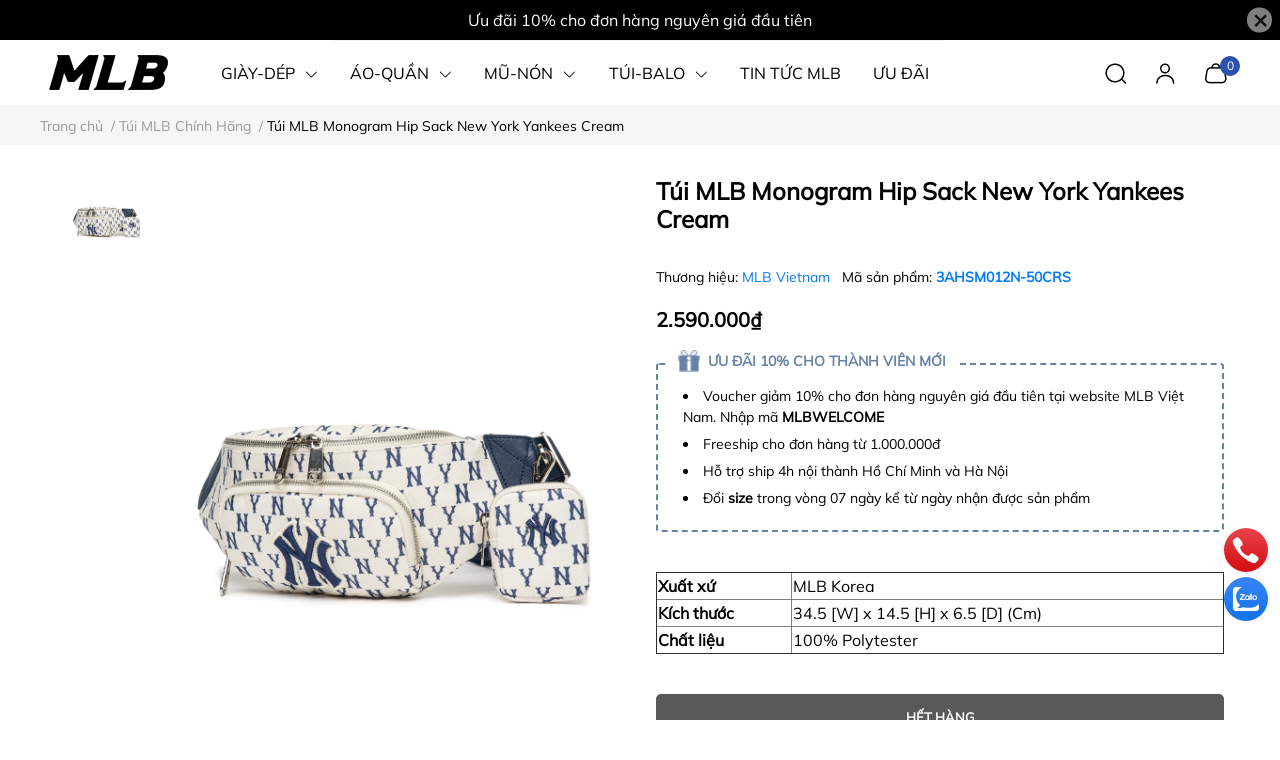

--- FILE ---
content_type: text/html; charset=utf-8
request_url: https://mlbvietnam.vn/tui-mlb-monogram-hip-sack-new-york-yankees-cream-3ahsm012n-50crs
body_size: 52695
content:
<!DOCTYPE html>     
<html lang="vi">                                          
	<head>
		<meta name="theme-color" content="#080808" />
		<link rel="canonical" href="https://mlbvietnam.vn/tui-mlb-monogram-hip-sack-new-york-yankees-cream-3ahsm012n-50crs"/>
		<meta http-equiv="Content-Type" content="text/html; charset=utf-8" />
		<meta name='revisit-after' content='2 days' />
				
				<meta name="robots" content="noodp,index,follow" />
		<meta name="viewport" content="width=device-width, initial-scale=1.0, maximum-scale=1.0"/>

		<meta name="description" content="So với trước đây, phụ kiện thời trang đang dần trở nên quan trọng hơn với cuộc sống thường ngày, đặc biệt là những mẫu túi mẫu gọn để đựng các vật dụng cá nhân quan trọng cho nhu cầu ra phố hoặc đi chơi, và túi Hip Sack hay còn gọi là túi bao tử cũng là một trong số đó. Nắm bắt được nhu cầu cùng xu hướng thời trang mà">
		<title>MLB Vietnam | Túi MLB Hip Sack New York Yankees Cream 3AHSM012N-50CRS		</title>

	<script>
	  var iwish_template='product';
	  var iwish_cid=parseInt('0',10);	  
	</script>
	<script src="//bizweb.dktcdn.net/100/446/974/themes/1057430/assets/iwishheader.js?1765983083744" type="text/javascript"></script>

		<meta name="keywords" content="Túi MLB Monogram Hip Sack New York Yankees Cream, Túi MLB Chính Hãng, Túi MLB Bao Tử - MLB Hip Sack, MLB STORE, New York Yankees (NY), Trắng, Xanh Dương, MLB Việt Nam, mlbvietnam.vn"/>		
		

	<meta property="og:type" content="product">
	<meta property="og:title" content="Túi MLB Monogram Hip Sack New York Yankees Cream">
	
		<meta property="og:image" content="https://bizweb.dktcdn.net/thumb/grande/100/446/974/products/tui-mlb-monogram-hip-sack-new-york-yankees-cream-3ahsm012n-50crs-1.jpg?v=1647096217520">
		<meta property="og:image:secure_url" content="https://bizweb.dktcdn.net/thumb/grande/100/446/974/products/tui-mlb-monogram-hip-sack-new-york-yankees-cream-3ahsm012n-50crs-1.jpg?v=1647096217520">
	
		<meta property="og:image" content="https://bizweb.dktcdn.net/thumb/grande/100/446/974/products/tui-mlb-monogram-hip-sack-new-york-yankees-cream-3ahsm012n-50crs-2.jpg?v=1647096218033">
		<meta property="og:image:secure_url" content="https://bizweb.dktcdn.net/thumb/grande/100/446/974/products/tui-mlb-monogram-hip-sack-new-york-yankees-cream-3ahsm012n-50crs-2.jpg?v=1647096218033">
	
		<meta property="og:image" content="https://bizweb.dktcdn.net/thumb/grande/100/446/974/products/tui-mlb-monogram-hip-sack-new-york-yankees-cream-3ahsm012n-50crs-3.jpg?v=1647096218593">
		<meta property="og:image:secure_url" content="https://bizweb.dktcdn.net/thumb/grande/100/446/974/products/tui-mlb-monogram-hip-sack-new-york-yankees-cream-3ahsm012n-50crs-3.jpg?v=1647096218593">
	
	<meta property="og:price:amount" content="2.590.000">
	<meta property="og:price:currency" content="VND">

<meta property="og:description" content="So với trước đây, phụ kiện thời trang đang dần trở nên quan trọng hơn với cuộc sống thường ngày, đặc biệt là những mẫu túi mẫu gọn để đựng các vật dụng cá nhân quan trọng cho nhu cầu ra phố hoặc đi chơi, và túi Hip Sack hay còn gọi là túi bao tử cũng là một trong số đó. Nắm bắt được nhu cầu cùng xu hướng thời trang mà">
<meta property="og:url" content="https://mlbvietnam.vn/tui-mlb-monogram-hip-sack-new-york-yankees-cream-3ahsm012n-50crs">
<meta property="og:site_name" content="MLB Việt Nam">
		<link rel="icon" href="//bizweb.dktcdn.net/100/446/974/themes/1057430/assets/favicon.png?1765983083744" type="image/x-icon" />
		<link  rel="dns-prefetch" href="https://fonts.googleapis.com">
<link  rel="dns-prefetch" href="https://fonts.gstatic.com" >
<link  rel="dns-prefetch" href="https://bizweb.dktcdn.net" >
<link rel="dns-prefetch" href="https://mlbvietnam.vn">
<link rel="preload" as='style' type="text/css" href="//bizweb.dktcdn.net/100/446/974/themes/1057430/assets/main.css?1765983083744" />

<link rel="preload" href="//bizweb.dktcdn.net/100/446/974/themes/1057430/assets/mulish-regular.ttf?1765983083744" as="font" type="font/ttf" crossorigin="anonymous">

<link rel="preload" as='style'  type="text/css" href="//bizweb.dktcdn.net/100/446/974/themes/1057430/assets/index.css?1765983083744">

<link rel="preload" as='style'  type="text/css" href="https://mixcdn.egany.com/themes/assets/bootstrap-4-3-min.css">
<link rel="preload" as='style'  type="text/css" href="//bizweb.dktcdn.net/100/446/974/themes/1057430/assets/responsive.css?1765983083744">
<link rel="preload" as='style'  type="text/css" href="//bizweb.dktcdn.net/100/446/974/themes/1057430/assets/product-infor-style.css?1765983083744">
<link rel="preload" as='style'  type="text/css" href="//bizweb.dktcdn.net/100/446/974/themes/1057430/assets/product-style.css?1765983083744">

<link rel="preload" as='style'  type="text/css" href="//bizweb.dktcdn.net/100/446/974/themes/1057430/assets/quickviews-popup-cart.css?1765983083744">


<link rel="preload" as="image" href="//bizweb.dktcdn.net/thumb/large/100/446/974/products/tui-mlb-monogram-hip-sack-new-york-yankees-cream-3ahsm012n-50crs-1.jpg?v=1647096217520">

		<link rel="stylesheet" href="https://mixcdn.egany.com/themes/assets/bootstrap-4-3-min.css">
		<link href="//bizweb.dktcdn.net/100/446/974/themes/1057430/assets/main.css?1765983083744" rel="stylesheet"/>
		<link rel="preload" as="script" href="https://mixcdn.egany.com/themes/assets/jquery.js"/>
		<script src="https://mixcdn.egany.com/themes/assets/jquery.js" type="text/javascript"></script>
				<link rel="preload" as="script" href="//bizweb.dktcdn.net/100/446/974/themes/1057430/assets/slick-min.js?1765983083744" />
		<script src="//bizweb.dktcdn.net/100/446/974/themes/1057430/assets/slick-min.js?1765983083744" type="text/javascript"></script>
								
		
		<link href="//bizweb.dktcdn.net/100/446/974/themes/1057430/assets/product-style.css?1765983083744" rel="stylesheet" type="text/css" media="all" />
		
		
		
		<link href="//bizweb.dktcdn.net/100/446/974/themes/1057430/assets/product-infor-style.css?1765983083744" rel="stylesheet" type="text/css" media="all" />
		<link href="//bizweb.dktcdn.net/100/446/974/themes/1057430/assets/responsive.css?1765983083744" rel="stylesheet" type="text/css" media="all" />

		<style>
			:root{
				--text-color: #000000;
				--body-background: #F8F8F8;
				--text-secondary-color: #666666;
				--primary-color: #080808;
				--secondary-color:#292929;
				--price-color: #000000;
				--subheader-background: #e5677d;
				--subheader-color: #f9f9f6;
				--header-category-bg: #a50a06;
				--header-category-color: #fff3f4;
				--label-background: #ffffff;
				--label-color: #d0021b;
				--footer-bg:#000000;
				--footer-color:#ffffff;
				--show-loadmore: none!important;				--order-loadmore: -1!important;				--sale-pop-color: #d82e4d;
				--addtocart-bg: #000000;
				--addtocart-text-color: #ffffff;
				--cta-color: #000000;
				--section-coupon-bg: #ffffff;
				--coupon-title-color: #372720;
				--coupon-button-color: #3a6fb5;
				--col-menu: 4;
				--border-color: #f1f1f1;
				--link-color: #2F80ED;
				--coupon-code-background: #ffffff;
				--coupon-lite-border: #3a6fb5;
				--product-promotion-bg: #f33828;
				--policies-bg: #ffffff;
				--policies-color: #000000;
				--product-promotion-color: #6782A6;
				--reviewBg: #5d5dff;
    			--starColor: #f5cb23;
			}
			.modal-scrollbar-measure {
				display: none;
			}
			@font-face {
				font-family: 'Mulish';
				font-style: normal;
				font-weight: 400;
				font-display: swap;
				src: url(//bizweb.dktcdn.net/100/446/974/themes/1057430/assets/mulish-regular.ttf?1765983083744) format('truetype');
			}
			
			
			/**
			@font-face {
				font-family: 'Mulish';
				font-style: normal;
				font-weight: 700;
				font-display: swap;
				src: url(//bizweb.dktcdn.net/100/446/974/themes/1057430/assets/mulish-semibold.ttf?1765983083744) format('truetype');
			}
					@font-face {
				font-family: 'Mulish';
				font-style: normal;
				font-weight: 800;
				font-display: swap;
				src: url(//bizweb.dktcdn.net/100/446/974/themes/1057430/assets/mulish-semibold.ttf?1765983083744) format('truetype');
			}
			**/
		</style>
			
		<style>
	.swatch-element {
		position: relative;
		/**margin: 8px 10px 0px 0px; **/
	}
	.swatch-element:not(.color){
			overflow: hidden

	}
	.swatch-element-list{
		display: flex;
		flex-wrap: wrap;
		gap: 10px 
	}
	.swatch-div{
		margin-bottom: 30px
	}
	.swatch-element.color {
		/**margin: 8px 15px 0px 0px;**/
	}
	

								.swatch-element.color .xanh-den {
		background-color:#2E314E;
	}
	.swatch-element.color .xanh-den.image-type {
		background: url(//bizweb.dktcdn.net/100/446/974/themes/1057430/assets/color_1.png?1765983083744) no-repeat center center;
		background-size: cover;
	}
									.swatch-element.color .den {
		background-color:#111112;
	}
	.swatch-element.color .den.image-type {
		background: url(//bizweb.dktcdn.net/100/446/974/themes/1057430/assets/color_2.png?1765983083744) no-repeat center center;
		background-size: cover;
	}
									.swatch-element.color .kem {
		background-color:#f8f6f1;
	}
	.swatch-element.color .kem.image-type {
		background: url(//bizweb.dktcdn.net/100/446/974/themes/1057430/assets/color_3.png?1765983083744) no-repeat center center;
		background-size: cover;
	}
									.swatch-element.color .hong {
		background-color:#f5cac8;
	}
	.swatch-element.color .hong.image-type {
		background: url(//bizweb.dktcdn.net/100/446/974/themes/1057430/assets/color_4.png?1765983083744) no-repeat center center;
		background-size: cover;
	}
									.swatch-element.color .nau-nhat {
		background-color:#A77862;
	}
	.swatch-element.color .nau-nhat.image-type {
		background: url(//bizweb.dktcdn.net/100/446/974/themes/1057430/assets/color_5.png?1765983083744) no-repeat center center;
		background-size: cover;
	}
									.swatch-element.color .nau-dam {
		background-color:#4E2C29;
	}
	.swatch-element.color .nau-dam.image-type {
		background: url(//bizweb.dktcdn.net/100/446/974/themes/1057430/assets/color_6.png?1765983083744) no-repeat center center;
		background-size: cover;
	}
									.swatch-element.color .xanh-la {
		background-color:#93C062;
	}
	.swatch-element.color .xanh-la.image-type {
		background: url(//bizweb.dktcdn.net/100/446/974/themes/1057430/assets/color_7.png?1765983083744) no-repeat center center;
		background-size: cover;
	}
									.swatch-element.color .cam {
		background-color:#F8632E;
	}
	.swatch-element.color .cam.image-type {
		background: url(//bizweb.dktcdn.net/100/446/974/themes/1057430/assets/color_8.png?1765983083744) no-repeat center center;
		background-size: cover;
	}
									.swatch-element.color .do {
		background-color:#ec042f;
	}
	.swatch-element.color .do.image-type {
		background: url(//bizweb.dktcdn.net/100/446/974/themes/1057430/assets/color_9.png?1765983083744) no-repeat center center;
		background-size: cover;
	}
									.swatch-element.color .trang {
		background-color:#f1f0f1;
	}
	.swatch-element.color .trang.image-type {
		background: url(//bizweb.dktcdn.net/100/446/974/themes/1057430/assets/color_10.png?1765983083744) no-repeat center center;
		background-size: cover;
	}
		
	.swatch-element.color + .tooltip {
		z-index: -1;
		white-space: nowrap;
	}
	.swatch-element.color:hover + .tooltip {
		opacity: 1;
		z-index: 100;
		top: -30px;
		min-width: 30px;
		background: #000;
		color: #fff;
		padding: 4px 6px;
		font-size: 10px;
		border-radius: 4px;
	}
	.swatch-element.color:hover + .tooltip:after {
		content: '';
		position: absolute;
		left: 16px;
		bottom: -3px;
		width: 0;
		height: 0;
		border-style: solid;
		border-width: 3px 2.5px 0 2.5px;
		border-color: #000 transparent transparent transparent;
	}
	.swatch-element.color:hover label{
		box-shadow: 0 0 0 1px #000, inset 0 0 0 4px #fff;
		transform: scale(1.1);
	}
	.swatch-element label {
		padding: 10px;
		font-size: 14px;
		border-radius: 6px;
		height: 30px !important;
		min-width: auto !important;
		white-space: nowrap;
		display: flex;
		align-items: center;
		justify-content: center;
		border: 1px solid #ccc;
		border-radius: 4px;
	}
	.swatch-element input {
		width: 100%;
		height: 100%;
		opacity: 0;
		position: absolute;
		z-index: 3;
		top: 0;
		left: 0;
		cursor: pointer;
		
	}
	.swatch .swatch-element:not(.color) input:checked + label {
	border-color: var(--primary-color) !important;
		color: var(--primary-color); 
		position: relative;
	}
	.swatch .swatch-element:not(.color) input:checked + label:after {
		content: '';
		background: url("[data-uri]");
		background-repeat: no-repeat;
		background-size: contain;
		position: absolute;
		top: 0px;
		right: 0;
		width: 6px;
		height: 6px;
	}
	.swatch .swatch-element:not(.color) input:checked + label:before {
		content: '';
		padding: 4px;
		font-size: 10px;
		line-height: 1;
		position: absolute;
		top: -15px;
		right: -13px;
		background: var(--primary-color);
		width: 26px;
		height: 24px;
		transform: rotate(45deg);
		    border-radius: 100%;
	}
	.swatch .color label {
		width: 33px;
		min-width: unset !important;
		height: 33px !important;
		line-height: 33px !important;
		border-radius: 6px !important;
		border: 1px solid #eee;
	}
	.swatch .color label:before {
		content: none;
	}
	.swatch {
		display: flex;
		align-items: center;
		flex-wrap: wrap;
		gap: 10px;
	}
	.swatch .header {
		font-weight: bold;
		color: #333;
		flex: 0 0 100%;
		display: flex;
		justify-content: space-between;
		align-items: center
	}
	.swatch .color label {
		position: relative;
		z-index: 2;
		border-radius: 100% !important;
		transition: box-shadow .25s ease, transform .25s ease;
		border: none
	}
	.swatch .color span {
		content: '';
		position: absolute;
		width: calc(100% + 1px);
		height: calc(100% + 1px);
		border-radius: 100%;
		background: #fff;
		top: 50%;
		left: 50%;
		z-index: 0;
		transform: translate(-50%, -50%);
		box-shadow: 0 0 0 1px rgba(0,0,0,.1);
	}
	.swatch .color input:checked + label {
		box-shadow: 0 0 0 1px #000, inset 0 0 0 4px #fff;
	}
	.swatch .color input:checked ~ span {
		opacity: 1;
		border: 1px solid #ccc;
	}
	.quick-view-product .swatch {
		padding: var(--block-spacing) 0;
	}
	.item_product_main .swatch-element.color {
		margin-right: 5px;
		margin-top: 5px;
	}
	.item_product_main .swatch .color label {
		width: 26px;
		height: 26px!important;
		line-height: 26px!important;
		padding: 0;
	}
	.swatch-color .swatch-element.color:hover + .tooltip{
    opacity: 1;
    z-index: 100;
    min-width: 30px;
    background: #000;
    color: #fff;
    padding: 4px 12px;
    border-radius: 4px;
    top: auto;
    bottom: calc(100% + 12px);
    left: calc(50% );
    transform: translateX(-50%);
    font-size: 12px;
	}
	.swatch-color .swatch-element.color:hover + .tooltip:after {
		border-style: solid;
		border-width: 3px 2.5px 0 2.5px;
		border-color: #000 transparent transparent transparent;
		background: #333333;
		content: "";
		height: 8px;
		position: absolute;
		transform: rotate(45deg);
		width: 8px;
		left: calc(50% - 4px);
		bottom: -4px;
	}
	span.swatch-value {
    font-weight: normal;
    font-size: 14px;
}
</style>				
				
						
					<script>
	var Bizweb = Bizweb || {};
	Bizweb.store = 'mlb-vietnam.mysapo.net';
	Bizweb.id = 446974;
	Bizweb.theme = {"id":1057430,"name":"MLB 2026","role":"main"};
	Bizweb.template = 'product';
	if(!Bizweb.fbEventId)  Bizweb.fbEventId = 'xxxxxxxx-xxxx-4xxx-yxxx-xxxxxxxxxxxx'.replace(/[xy]/g, function (c) {
	var r = Math.random() * 16 | 0, v = c == 'x' ? r : (r & 0x3 | 0x8);
				return v.toString(16);
			});		
</script>
<script>
	(function () {
		function asyncLoad() {
			var urls = ["//newproductreviews.sapoapps.vn/assets/js/productreviews.min.js?store=mlb-vietnam.mysapo.net","https://google-shopping-v2.sapoapps.vn/api/conversion-tracker/global-tag/2355?store=mlb-vietnam.mysapo.net","https://google-shopping-v2.sapoapps.vn/api/conversion-tracker/event-tag/2355?store=mlb-vietnam.mysapo.net","https://google-shopping-v2.sapoapps.vn/api/conversion-tracker/event-tag-conversion/2355?store=mlb-vietnam.mysapo.net","https://popup.sapoapps.vn/api/genscript/script?store=mlb-vietnam.mysapo.net"];
			for (var i = 0; i < urls.length; i++) {
				var s = document.createElement('script');
				s.type = 'text/javascript';
				s.async = true;
				s.src = urls[i];
				var x = document.getElementsByTagName('script')[0];
				x.parentNode.insertBefore(s, x);
			}
		};
		window.attachEvent ? window.attachEvent('onload', asyncLoad) : window.addEventListener('load', asyncLoad, false);
	})();
</script>


<script>
	window.BizwebAnalytics = window.BizwebAnalytics || {};
	window.BizwebAnalytics.meta = window.BizwebAnalytics.meta || {};
	window.BizwebAnalytics.meta.currency = 'VND';
	window.BizwebAnalytics.tracking_url = '/s';

	var meta = {};
	
	meta.product = {"id": 25021913, "vendor": "MLB Vietnam", "name": "Túi MLB Monogram Hip Sack New York Yankees Cream",
	"type": "Túi MLB", "price": 2590000 };
	
	
	for (var attr in meta) {
	window.BizwebAnalytics.meta[attr] = meta[attr];
	}
</script>

	
		<script src="/dist/js/stats.min.js?v=96f2ff2"></script>
	



<!-- Google tag (gtag.js) -->
<script async src="https://www.googletagmanager.com/gtag/js?id=G-3HEDP6NKV8"></script>
<script>
setTimeout(function(){
  window.dataLayer = window.dataLayer || [];
  function gtag(){dataLayer.push(arguments);}
  gtag('js', new Date());
  gtag('config', 'G-3HEDP6NKV8');
},5000);
</script>
<script>

	window.enabled_enhanced_ecommerce = false;

</script>

<script>

	try {
		gtag('event', 'view_item', {
			items: [
				{
					id: 25021913,
					name: "Túi MLB Monogram Hip Sack New York Yankees Cream",
					brand: "MLB Vietnam",
					category: "Túi MLB",
					variant: null,
					price: '2590000'
				}
			]
		});
	} catch(e) { console.error('ga script error', e);}

</script>






<script>
	var eventsListenerScript = document.createElement('script');
	eventsListenerScript.async = true;
	
	eventsListenerScript.src = "/dist/js/store_events_listener.min.js?v=1b795e9";
	
	document.getElementsByTagName('head')[0].appendChild(eventsListenerScript);
</script>





		
		
		
		
		
<script type="application/ld+json">
        {
        "@context": "http://schema.org",
        "@type": "BreadcrumbList",
        "itemListElement": 
        [
            {
                "@type": "ListItem",
                "position": 1,
                "item": 
                {
                  "@id": "https://mlbvietnam.vn",
                  "name": "Trang chủ"
                }
            },
      
            {
                "@type": "ListItem",
                "position": 2,
                "item": 
                {
                  "@id": "https://mlbvietnam.vn/tui-mlb-monogram-hip-sack-new-york-yankees-cream-3ahsm012n-50crs",
                  "name": "Túi MLB Monogram Hip Sack New York Yankees Cream"
                }
            }
      
        
      
      
      
      
    
        ]
        }
</script>
		<!--
			Theme Information
			--------------------------------------
			Theme ID: EGA Sportswear
			Version: v1.1.0_20240625
			Company: EGANY
			changelog: //bizweb.dktcdn.net/100/446/974/themes/1057430/assets/ega-changelog.js?1765983083744
			---------------------------------------
		-->
		<script>var ProductReviewsAppUtil=ProductReviewsAppUtil || {};ProductReviewsAppUtil.store={name: 'MLB Việt Nam'};</script>
				
		<script>
			window.themeScripts = [
				"//bizweb.dktcdn.net/100/446/974/themes/1057430/assets/slick-min.js?1765983083744" ,
			
				"//bizweb.dktcdn.net/100/446/974/themes/1057430/assets/plugin.js?1765983083744",
				
				"https://mixcdn.egany.com/themes/assets/lightgallery.js",
				
				
				
				
			
			]
			window.sectionScripts = [
					
				
				"//bizweb.dktcdn.net/100/446/974/themes/1057430/assets/quickview.js?1765983083744",
				
			]
			window.themeCss = [
				"//bizweb.dktcdn.net/100/446/974/themes/1057430/assets/font.css?1765983083744",
				"//bizweb.dktcdn.net/100/446/974/themes/1057430/assets/quickviews-popup-cart.css?1765983083744",
		 		 
				 "//bizweb.dktcdn.net/100/446/974/themes/1057430/assets/lightbox.css?1765983083744",
				  
			]
		</script>
<link href="//bizweb.dktcdn.net/100/446/974/themes/1057430/assets/appcombo.css?1765983083744" rel="stylesheet" type="text/css" media="all" />
<link href="//bizweb.dktcdn.net/100/446/974/themes/1057430/assets/iwish.css?1765983083744" rel="stylesheet" type="text/css" media="all" />
</head>
	<body id="template-product">
		<div class="opacity_menu"></div>
		<link rel="preload" as='style'  type="text/css" href="//bizweb.dktcdn.net/100/446/974/themes/1057430/assets/header.css?1765983083744">
		<link rel="stylesheet" href="//bizweb.dktcdn.net/100/446/974/themes/1057430/assets/header.css?1765983083744">


<div class="top-banner position-relative" style="background: #000000;">
	<div class="container text-center px-0" >
		<a class="position-relative d-block"
		   href="/collections/all" 
		   title="Ưu đãi 10% cho đơn hàng nguyên giá đầu tiên" style="color: #ffffff">
			Ưu đãi 10% cho đơn hàng nguyên giá đầu tiên		</a>
		<button type="button" class="close " 
				aria-label="Close" style="z-index: 9;"><span aria-hidden="true">×</span></button>
	</div>
</div>
<script>
	$(document).ready(()=>{
		$('.top-banner .close').click(()=>{
			$('.top-banner').slideToggle()
			sessionStorage.setItem("top-banner",true)
		})
	})
</script>

<header class="ega-header ega-pos--relative">
    <div class="header-wrap container">
		<div class="toggle-nav btn menu-bar mr-4 ml-0 p-0  d-lg-none d-flex text-white">
			<span class="bar"></span>
			<span class="bar"></span>
			<span class="bar"></span>
		</div>
		<div id="logo">
			
			<a href="/" class="logo-wrapper ">	
				<img class="img-fluid"
					 src="//bizweb.dktcdn.net/100/446/974/themes/1057430/assets/logo.png?1765983083744" 
					 alt="logo MLB Việt Nam"
					 width="134"
					 height="45"
					 >
			</a>
			
        </div>
		<div class="navigation--horizontal d-lg-flex align-items-center d-none">
			<div class=" navigation-wrapper navigation-horizontal-wrapper ">
				<nav>
<ul  class="navigation navigation-horizontal list-group list-group-flush scroll">
		
	
	
			<li class="menu-item list-group-item">
		<a href="/giay-mlb" class="menu-item__link" title="GIÀY-DÉP">
					<span> 
			GIÀY-DÉP</span>	 
			
			<i class='float-right' data-toggle-submenu>
				

<svg class="icon" >
	<use xlink:href="#icon-arrow" />
</svg>			</i>
			
			
			</a>			
			
						
					
					
					
					
					
					
					
					
					
					
							<div class="submenu scroll  default ">
			<div class='toggle-submenu d-lg-none d-xl-none'>
				<i class='mr-3'>
					

<svg class="icon" style="transform: rotate(180deg)"
>
	<use xlink:href="#icon-arrow" />
</svg>				</i>
				<span>GIÀY-DÉP </span>
			</div>
			<ul class="submenu__list container">
			
			
			
			<li class="submenu__item submenu__item--main">
					<a class="link" href="/giay-mlb" title="All Shoes">All Shoes</a>
				</li>
			
			
			
			
			<li class="submenu__item submenu__item--main">
					<a class="link" href="/giay-mlb-bigball-chunky" title="Bigball Chunky">Bigball Chunky</a>
				</li>
			
			
			
			
			<li class="submenu__item submenu__item--main">
					<a class="link" href="/giay-mlb-mule" title="Mule/Slip-on">Mule/Slip-on</a>
				</li>
			
			
			
			
			<li class="submenu__item submenu__item--main">
					<a class="link" href="/giay-mlb-chunky-liner" title="Chunky Liner">Chunky Liner</a>
				</li>
			
			
			
			
			<li class="submenu__item submenu__item--main">
					<a class="link" href="/giay-mlb-chunky-classic" title="Chunky Classic">Chunky Classic</a>
				</li>
			
			
			
			
			<li class="submenu__item submenu__item--main">
					<a class="link" href="/giay-mlb-chunky-jogger" title="Chunky Runner">Chunky Runner</a>
				</li>
			
			
			
			
			<li class="submenu__item submenu__item--main">
					<a class="link" href="/winner-chunky-cargo-chunky" title="Winner Chunky/Cargo Chunky">Winner Chunky/Cargo Chunky</a>
				</li>
			
			
			
			
			<li class="submenu__item submenu__item--main">
					<a class="link" href="/curve-runner" title="Trophy Runner/Curve Runner">Trophy Runner/Curve Runner</a>
				</li>
			
			
			
			
			<li class="submenu__item submenu__item--main">
					<a class="link" href="/trophy-row-ace-runner" title="Trophy Low/Ace Runner">Trophy Low/Ace Runner</a>
				</li>
			
			
			
			
			<li class="submenu__item submenu__item--main">
					<a class="link" href="/sandals-mlb" title="Sandals">Sandals</a>
				</li>
			
			
			
			
			<li class="submenu__item submenu__item--main">
					<a class="link" href="/dep-mlb" title="Sliders">Sliders</a>
				</li>
			
			
		</ul>
		</div>
			</li>
	
	
	
			<li class="menu-item list-group-item">
		<a href="/outfit-mlb-vietnam" class="menu-item__link" title="ÁO-QUẦN">
					<span> 
			ÁO-QUẦN</span>	 
			
			<i class='float-right' data-toggle-submenu>
				

<svg class="icon" >
	<use xlink:href="#icon-arrow" />
</svg>			</i>
			
			
			</a>			
			
						
					
					
					
					
							<div class="submenu scroll  default ">
			<div class='toggle-submenu d-lg-none d-xl-none'>
				<i class='mr-3'>
					

<svg class="icon" style="transform: rotate(180deg)"
>
	<use xlink:href="#icon-arrow" />
</svg>				</i>
				<span>ÁO-QUẦN </span>
			</div>
			<ul class="submenu__list container">
			
			
			
			<li class="submenu__item submenu__item--main">
					<a class="link" href="/ao-thun-mlb" title="T-Shirt">T-Shirt</a>
				</li>
			
			
			
			
			<li class="submenu__item submenu__item--main">
					<a class="link" href="/ao-polo-mlb" title="Polo">Polo</a>
				</li>
			
			
			
			
			<li class="submenu__item submenu__item--main">
					<a class="link" href="/ao-croptop-mlb" title="ÁO CROPTOP MLB">ÁO CROPTOP MLB</a>
				</li>
			
			
			
			
			<li class="submenu__item submenu__item--main">
					<a class="link" href="/quan-short-mlb" title="Shorts">Shorts</a>
				</li>
			
			
			
			
			<li class="submenu__item submenu__item--main">
					<a class="link" href="/chan-vay-dam-mlb" title="Skirt-Dress">Skirt-Dress</a>
				</li>
			
			
		</ul>
		</div>
			</li>
	
	
	
			<li class="menu-item list-group-item">
		<a href="/mu-non-mlb" class="menu-item__link" title="MŨ-NÓN">
					<span> 
			MŨ-NÓN</span>	 
			
			<i class='float-right' data-toggle-submenu>
				

<svg class="icon" >
	<use xlink:href="#icon-arrow" />
</svg>			</i>
			
			
			</a>			
			
						
					
					
							<div class="submenu scroll  default ">
			<div class='toggle-submenu d-lg-none d-xl-none'>
				<i class='mr-3'>
					

<svg class="icon" style="transform: rotate(180deg)"
>
	<use xlink:href="#icon-arrow" />
</svg>				</i>
				<span>MŨ-NÓN </span>
			</div>
			<ul class="submenu__list container">
			
			
			
			<li class="submenu__item submenu__item--main">
					<a class="link" href="/mu-luoi-trai-mlb-chinh-hang" title="Ball Cap">Ball Cap</a>
				</li>
			
			
			
			
			<li class="submenu__item submenu__item--main">
					<a class="link" href="/non-mlb-bucket-hat" title="Bucket Hat">Bucket Hat</a>
				</li>
			
			
			
			
			<li class="submenu__item submenu__item--main">
					<a class="link" href="/non-mlb-sun-cap" title="Sun Cap">Sun Cap</a>
				</li>
			
			
		</ul>
		</div>
			</li>
	
	
	
			<li class="menu-item list-group-item">
		<a href="/tui-mlb-chinh-hang" class="menu-item__link" title="TÚI-BALO">
					<span> 
			TÚI-BALO</span>	 
			
			<i class='float-right' data-toggle-submenu>
				

<svg class="icon" >
	<use xlink:href="#icon-arrow" />
</svg>			</i>
			
			
			</a>			
			
						
					
					
					
					
					
					
					
					
							<div class="submenu scroll  default ">
			<div class='toggle-submenu d-lg-none d-xl-none'>
				<i class='mr-3'>
					

<svg class="icon" style="transform: rotate(180deg)"
>
	<use xlink:href="#icon-arrow" />
</svg>				</i>
				<span>TÚI-BALO </span>
			</div>
			<ul class="submenu__list container">
			
			
			
			<li class="submenu__item submenu__item--main">
					<a class="link" href="/tui-mlb-chinh-hang" title="ALL BAG">ALL BAG</a>
				</li>
			
			
			
			
			<li class="submenu__item submenu__item--main">
					<a class="link" href="/balo-mlb" title="Backpack">Backpack</a>
				</li>
			
			
			
			
			<li class="submenu__item submenu__item--main">
					<a class="link" href="/tui-mlb-bucket-bag" title="Bucket Bag">Bucket Bag</a>
				</li>
			
			
			
			
			<li class="submenu__item submenu__item--main">
					<a class="link" href="/tui-mlb-bao-tu" title="Hip Sack">Hip Sack</a>
				</li>
			
			
			
			
			<li class="submenu__item submenu__item--main">
					<a class="link" href="/tui-mlb-xach-tay" title="Hobo Bag">Hobo Bag</a>
				</li>
			
			
			
			
			<li class="submenu__item submenu__item--main">
					<a class="link" href="/tui-deo-cheo-mlb-chinh-hang" title="Cross Bag">Cross Bag</a>
				</li>
			
			
			
			
			<li class="submenu__item submenu__item--main">
					<a class="link" href="/tui-mlb-tote-bag" title="Tote Bag">Tote Bag</a>
				</li>
			
			
			
			
			<li class="submenu__item submenu__item--main">
					<a class="link" href="/tui-mlb-phone-pouch-chinh-hang" title="Phone Pouch">Phone Pouch</a>
				</li>
			
			
			
			
			<li class="submenu__item submenu__item--main">
					<a class="link" href="/vali-mlb" title="Vali MLB">Vali MLB</a>
				</li>
			
			
		</ul>
		</div>
			</li>
	
	
	
			<li class="menu-item list-group-item">
		<a href="/mlb-vietnam" class="menu-item__link" title="TIN TỨC MLB">
					<span> 
			TIN TỨC MLB</span>	 
			</a>			
			
					</li>
	
	
	
			<li class="menu-item list-group-item">
		<a href="/mlb-vietnam-sale-off-doc-quyen" class="menu-item__link" title="ƯU ĐÃI">
					<span> 
			ƯU ĐÃI</span>	 
			</a>			
			
					</li>
	
	
	
			<li class="menu-item list-group-item">
		<a href="/steal-karina-style" class="menu-item__link" title="STEAL KARINA STYLE">
					<span> 
			STEAL KARINA STYLE</span>	 
			</a>			
			
					</li>
	
	
	
			<li class="menu-item list-group-item">
		<a href="/phu-kien-mlb-korea" class="menu-item__link" title="PHỤ KIỆN">
					<span> 
			PHỤ KIỆN</span>	 
			</a>			
			
					</li>
	
</ul>
	</nav>
			</div>
			<div class=" navigation-arrows ">
				<i class="fas fa-chevron-left prev disabled"></i>
				<i class="fas fa-chevron-right next"></i>
			</div>
		</div>	
		
        <div class="header-right ega-d--flex">
            <div class="icon-action header-right__icons" style='--header-grid-template: repeat(3, 1fr);'>
                <span class="header-icon icon-action__search icon-action__search--desktop toggle_form_search">
					<img src="//bizweb.dktcdn.net/100/446/974/themes/1057430/assets/icon-search.png?1765983083744" alt="icon-search"/>
                </span>
				<div id="icon-account" class="ega-color--inherit header-icon icon-account d-none d-lg-block">
					<img src="//bizweb.dktcdn.net/100/446/974/themes/1057430/assets/icon-account.png?1765983083744" alt="icon-account"/>
					<div class="account-action">
													<a href="/account/login" title="Đăng nhập">Đăng nhập</a>
							<a href="/account/register" title="Đăng ký">Đăng ký</a>
											</div>
				</div>
				<div class="mini-cart text-xs-center">
					<a class="header-icon cart-count ega-color--inherit" href="/cart"  title="Giỏ hàng">
						<img src="//bizweb.dktcdn.net/100/446/974/themes/1057430/assets/icon-bag.png?1765983083744" alt="icon-bag"/>
						<span class="count_item count_item_pr">0</span>
					</a>
					<div class="top-cart-content card ">
						<ul id="cart-sidebar" class="mini-products-list count_li list-unstyled">
							<li class="list-item">
								<ul></ul>
							</li>
							<li class="action">

							</li>
						</ul>
					</div>
				</div>
            </div>
        </div>
    </div>
</header>
<script type="text/x-custom-template" data-template="stickyHeader">
<header class="ega-header header header_sticky">
	<div class="container">	
		<div class="header-wrap">
			<div id="logo">


				
				<a href="/" class="logo-wrapper ">	
					<img class="img-fluid"
						 src="//bizweb.dktcdn.net/100/446/974/themes/1057430/assets/logo.png?1765983083744" 
						 alt="logo MLB Việt Nam"
						 width="134"
						 height="45"
						 >
				</a>
				


			</div>

			<div class="ega-form-search">
				<form action="/search" method="get" class="input-group search-bar custom-input-group " role="search">
	<input type="text" name="query" value="" autocomplete="off" 
		   class="input-group-field auto-search form-control " required="" 
		   data-placeholder="Tìm theo tên sản phẩm...; Tìm theo thương hiệu...;">
	<input type="hidden" name="type" value="product">
	<span class="input-group-btn btn-action">
		<button type="submit"  aria-label="search" class="btn text-white icon-fallback-text h-100">
			<svg class="icon">
	<use xlink:href="#icon-search" />
</svg>		</button>
	</span>

</form>
				
								
				
								<div class="search-dropdow">
					<ul class="search__list pl-0 d-flex list-unstyled mb-0 flex-wrap">
												<li class="mr-2" >
							<a id="filter-search-giay-mlb" href="/search?q=tags:(Gi%C3%A0y+MLB)&type=product">Giày MLB</a>
						</li>	
						<li class="mr-2" >
							<a id="filter-search-tui-mlb" href="/search?q=tags:(T%C3%BAi+MLB)&type=product">Túi MLB</a>
						</li>	
						<li class="mr-2" >
							<a id="filter-search-ao-thun-mlb" href="/search?q=tags:(%C3%81o+Thun+MLB)&type=product">Áo Thun MLB</a>
						</li>	
						<li class="mr-2" >
							<a id="filter-search-" href="/search?q=tags:()&type=product"></a>
						</li>	
					</ul>
				</div>
											</div>

			<div class="header-right ega-d--flex">
				<div class="icon-action header-right__icons" style='--header-grid-template: repeat(3, 1fr);'>
					<span class="header-icon icon-action__search icon-action__search--desktop toggle_form_search">
						<svg class="icon">
	<use xlink:href="#icon-search" />
</svg>					</span>
					<div id="icon-account" class="ega-color--inherit header-icon icon-account d-none d-md-block d-lg-block">
						<svg class="icon">
	<use xlink:href="#icon-user" />
</svg>						<div class="account-action">
														<a href="/account/login" title="Đăng nhập">Đăng nhập</a>
							<a href="/account/register" title="Đăng ký">Đăng ký</a>
													</div>
					</div>
					<div class="mini-cart text-xs-center">
						<a class="header-icon cart-count ega-color--inherit" href="/cart"  title="Giỏ hàng">
							<svg class="icon">
	<use xlink:href="#icon-cart" />
</svg>							<span class="count_item count_item_pr">0</span>
						</a>
						<div class="top-cart-content card ">
							<ul id="cart-sidebar" class="mini-products-list count_li list-unstyled">
								<li class="list-item">
									<ul></ul>
								</li>
								<li class="action">

								</li>
							</ul>
						</div>
					</div>
				</div>
			</div>
		</div>
		<div class="ega-header-layer"></div>
	</div>
</header>

</script>
		<section class="bread-crumb mb-3">
	<span class="crumb-border"></span>
	<div class="container ">
		<div class="row">
			<div class="col-12 a-left">
				<ul class="breadcrumb m-0 px-0 py-2">					
					<li class="home">
						<a  href="/" class='link' ><span >Trang chủ</span></a>						
						<span class="mr_lr">&nbsp;/&nbsp;</span>
					</li>
					
					
					<li>
						<a class="changeurl link" href="/tui-mlb-chinh-hang"><span >Túi MLB Chính Hãng</span></a>						
						<span class="mr_lr">&nbsp;/&nbsp;</span>
					</li>
					
					<li><strong><span>Túi MLB Monogram Hip Sack New York Yankees Cream</span></strong></li>
					
				</ul>
			</div>
		</div>
	</div>
</section>






<link rel="preload" as='style' type="text/css" href="//bizweb.dktcdn.net/100/446/974/themes/1057430/assets/lightbox.css?1765983083744">


<script>
	var currentProduct = {"id":25021913,"name":"Túi MLB Monogram Hip Sack New York Yankees Cream","alias":"tui-mlb-monogram-hip-sack-new-york-yankees-cream-3ahsm012n-50crs","vendor":"MLB Vietnam","type":"Túi MLB","content":"<p style=\"text-align:justify\"><span style=\"line-height:1;\"><span style=\"font-size:14px;\"><span style=\"font-family:Arial,Helvetica,sans-serif;\">So với trước đây, phụ kiện thời trang đang dần trở nên quan trọng hơn với cuộc sống thường ngày, đặc biệt là những mẫu túi mẫu gọn để đựng các vật dụng cá nhân quan trọng cho nhu cầu ra phố hoặc đi chơi, và <strong>túi Hip Sack</strong> hay còn gọi là túi bao tử cũng là một trong số đó. Nắm bắt được nhu cầu cùng xu hướng thời trang mà đối tượng khách hàng là giới trẻ đang theo đuổi, <strong>MLB Korea</strong> cũng có cho mình những chiếc túi đeo chéo tiện dụng có thể đáp ứng đầy đủ nhu cầu đựng đồ, kể cả vai trò là một phụ kiện để hoàn thiện outfit thời trang của người dùng.</span></span></span></p>\n<p style=\"text-align: center;\"><img data-thumb=\"original\" original-height=\"1000\" original-width=\"1000\" src=\"//bizweb.dktcdn.net/100/446/974/products/tui-mlb-monogram-hip-sack-new-york-yankees-cream-3ahsm012n-50crs-4.jpg?v=1647096219213\" /></p>\n<p style=\"text-align:justify\"><span style=\"line-height:1;\"><span style=\"font-size:14px;\"><span style=\"font-family:Arial,Helvetica,sans-serif;\">Phiên bản túi đầy sang chảnh được <strong>MLB </strong>trình làng lần này chính là <strong><em>Túi MLB</em> Monogram Hip Sack New York Yankees Cream</strong>, cực kỳ thu hút bởi phối màu kem nhẹ nhàng, làm ta liên tưởng tới độ ngọt của kem cùng vẻ đẹp hấp dẫn của nó. Là gam màu của sự tinh tế quyến rũ, chiếc túi này thậm chí còn sở hữu sự sang trọng trong cách thiết kế họa tiết monogram độc đáo bao phủ toàn bộ phần thân túi, với chi tiết nổi bật từ các chữ cái <strong>N </strong>và <strong>Y</strong>, cũng chính là hai chữ cái được tách ra từ logo <strong>NY </strong>được thêu 3D màu xanh nổi bật hoàn toàn trên thân túi.</span></span></span></p>\n<p style=\"text-align: center;\"><img data-thumb=\"original\" original-height=\"1000\" original-width=\"1000\" src=\"//bizweb.dktcdn.net/100/446/974/products/tui-mlb-monogram-hip-sack-new-york-yankees-cream-3ahsm012n-50crs-5.jpg?v=1647096219837\" /></p>\n<p style=\"text-align:justify\"><span style=\"line-height:1;\"><span style=\"font-size:14px;\"><span style=\"font-family:Arial,Helvetica,sans-serif;\">Sự tiện lợi của sản phẩm không đến từ thiết kế bên ngoài mà đến từ chất liệu mà <strong>MLB </strong>đưa vào sản phẩm. Với chất liệu sợi poly tổng hợp có cấu trúc đan xen, chiếc túi tỏ ra chắc chắn tuyệt đối trong nhiều điều kiện thực tế, kết hợp với chất lượng gia công tỉ mỉ trên từng đường kim, độ bền có lẽ là điểm mà bạn ít khi phải quan tâm nhất trên mẫu túi này. Dung lượng túi đạt ở mức độ tiêu chuẩn của một túi bao tử thông thường, thế nên nó hoàn toàn phù hợp với những nhu cầu cơ bản, đặc biệt với phần dây đeo có thể tùy chỉnh kích thước, đây chắc chắn sẽ là người bạn đồng hành đáng tin cậy đi cùng bạn trong mọi cuộc vui. Phiên bản màu sắc hấp dẫn cùng sự hữu ích mà nó có thể đem lại, liệu mẫu túi này có xứng đáng để bạn trút hầu bao không?</span></span></span></p>\n<p style=\"text-align: center;\"><img data-thumb=\"original\" original-height=\"1000\" original-width=\"1000\" src=\"//bizweb.dktcdn.net/100/446/974/products/tui-mlb-monogram-hip-sack-new-york-yankees-cream-3ahsm012n-50crs-1.jpg?v=1647096217520\" /></p>\n<p style=\"text-align: center;\"><img data-thumb=\"original\" original-height=\"1000\" original-width=\"1000\" src=\"//bizweb.dktcdn.net/100/446/974/products/tui-mlb-monogram-hip-sack-new-york-yankees-cream-3ahsm012n-50crs-2.jpg?v=1647096218033\" /></p>\n<p style=\"text-align: center;\"><img data-thumb=\"original\" original-height=\"1000\" original-width=\"1000\" src=\"//bizweb.dktcdn.net/100/446/974/products/tui-mlb-monogram-hip-sack-new-york-yankees-cream-3ahsm012n-50crs-3.jpg?v=1647096218593\" /></p>\n<p style=\"text-align: center;\"><img data-thumb=\"original\" original-height=\"1000\" original-width=\"1000\" src=\"//bizweb.dktcdn.net/100/446/974/products/tui-mlb-monogram-hip-sack-new-york-yankees-cream-3ahsm012n-50crs-6.jpg?v=1647096220413\" /></p>\n<p style=\"text-align: center;\">&nbsp;</p>","summary":"<table border=\"1\" cellpadding=\"1\" cellspacing=\"1\" style=\"width:500px;\">\n<tbody>\n<tr>\n\t<td><strong>Xuất xứ</strong></td>\n\t<td>MLB Korea</td>\n</tr>\n<tr>\n\t<td><strong>Kích thước</strong></td>\n\t<td>34.5 [W] x 14.5 [H] x 6.5 [D] (Cm)</td>\n</tr>\n<tr>\n\t<td><strong>Chất liệu</strong></td>\n\t<td>100% Polytester</td>\n</tr>\n</tbody></table>\n<p>&nbsp;</p>","template_layout":"product","available":false,"tags":["New York Yankees (NY)","Trắng","Xanh Dương"],"price":2590000.0000,"price_min":2590000.0000,"price_max":2590000.0000,"price_varies":false,"compare_at_price":0.0000,"compare_at_price_min":0.0000,"compare_at_price_max":0.0000,"compare_at_price_varies":false,"variants":[{"id":95625588,"barcode":null,"sku":"3AHSM012N-50CRS","unit":null,"title":"Default Title","options":["Default Title"],"option1":"Default Title","option2":null,"option3":null,"available":false,"taxable":true,"price":2590000.0000,"compare_at_price":0.0000,"inventory_management":"bizweb","inventory_policy":"deny","inventory_quantity":0,"weight_unit":"g","weight":500,"requires_shipping":true,"image":{"src":"https://bizweb.dktcdn.net/100/446/974/products/tui-mlb-monogram-hip-sack-new-york-yankees-cream-3ahsm012n-50crs-1.jpg?v=1647096217520"}}],"featured_image":{"src":"https://bizweb.dktcdn.net/100/446/974/products/tui-mlb-monogram-hip-sack-new-york-yankees-cream-3ahsm012n-50crs-1.jpg?v=1647096217520"},"images":[{"src":"https://bizweb.dktcdn.net/100/446/974/products/tui-mlb-monogram-hip-sack-new-york-yankees-cream-3ahsm012n-50crs-1.jpg?v=1647096217520"},{"src":"https://bizweb.dktcdn.net/100/446/974/products/tui-mlb-monogram-hip-sack-new-york-yankees-cream-3ahsm012n-50crs-2.jpg?v=1647096218033"},{"src":"https://bizweb.dktcdn.net/100/446/974/products/tui-mlb-monogram-hip-sack-new-york-yankees-cream-3ahsm012n-50crs-3.jpg?v=1647096218593"},{"src":"https://bizweb.dktcdn.net/100/446/974/products/tui-mlb-monogram-hip-sack-new-york-yankees-cream-3ahsm012n-50crs-4.jpg?v=1647096219213"},{"src":"https://bizweb.dktcdn.net/100/446/974/products/tui-mlb-monogram-hip-sack-new-york-yankees-cream-3ahsm012n-50crs-5.jpg?v=1647096219837"},{"src":"https://bizweb.dktcdn.net/100/446/974/products/tui-mlb-monogram-hip-sack-new-york-yankees-cream-3ahsm012n-50crs-6.jpg?v=1647096220413"}],"options":["Title"],"created_on":"2022-03-12T21:43:36","modified_on":"2024-12-18T22:44:16","published_on":"2024-12-18T22:44:16"};
</script>


<section class="product details-main" itemscope itemtype="http://schema.org/Product">	
	<!-- Start Product Schema -->
	<meta itemprop="category" content="Túi MLB Chính Hãng">
	<meta itemprop="url" content="//mlbvietnam.vn/tui-mlb-monogram-hip-sack-new-york-yankees-cream-3ahsm012n-50crs">
	<meta itemprop="name" content="Túi MLB Monogram Hip Sack New York Yankees Cream">
	<meta itemprop="image" content="http://bizweb.dktcdn.net/thumb/grande/100/446/974/products/tui-mlb-monogram-hip-sack-new-york-yankees-cream-3ahsm012n-50crs-1.jpg?v=1647096217520">
	<meta itemprop="description" content="


	Xuất xứ
	MLB Korea


	Kích thước
	34.5 [W] x 14.5 [H] x 6.5 [D] (Cm)


	Chất liệu
	100% Polytester


&nbsp;">
	<div class="d-none" itemprop="brand" itemtype="https://schema.org/Brand" itemscope>
		<meta itemprop="name" content="MLB Vietnam" />
	</div>
	<meta itemprop="model" content="">
	<meta itemprop="sku" content="3AHSM012N-50CRS">
	<div class="d-none hidden" itemprop="offers" itemscope itemtype="http://schema.org/Offer">
		<div class="inventory_quantity hidden" itemscope itemtype="http://schema.org/ItemAvailability">
			<span class="a-stock" itemprop="supersededBy">
				Hết hàng
			</span>
		</div>
		<link itemprop="availability" href="http://schema.org/OutOfStock">
		<meta itemprop="priceCurrency" content="VND">
		<meta itemprop="price" content="2590000">
		<meta itemprop="url" content="https://mlbvietnam.vn/tui-mlb-monogram-hip-sack-new-york-yankees-cream-3ahsm012n-50crs">
		<span itemprop="UnitPriceSpecification" itemscope itemtype="https://schema.org/Downpayment">
			<meta itemprop="priceType" content="2590000">
		</span>
		<meta itemprop="priceValidUntil" content="2099-01-01">
	</div>
	<div class="d-none hidden" id="https://mlbvietnam.vn" itemprop="seller" itemtype="http://schema.org/Organization" itemscope>
		<meta itemprop="name" content="MLB Việt Nam" />
		<meta itemprop="url" content="https://mlbvietnam.vn" />
		<meta itemprop="logo" content="http://bizweb.dktcdn.net/100/446/974/themes/1057430/assets/logo.png?1765983083744" />
	</div>
	<!-- End Product Schema -->
		<div itemprop="review" itemscope itemtype="https://schema.org/Review" class="hidden">
		<span itemprop="itemReviewed" itemscope itemtype="https://schema.org/Thing">
			<span itemprop="name">Túi MLB Monogram Hip Sack New York Yankees Cream</span>
		</span>
		<span itemprop="author" itemscope itemtype="https://schema.org/Person">
			<span itemprop="name">MLB Việt Nam</span>
		</span>
		<div itemprop="reviewRating" itemscope itemtype="https://schema.org/Rating" class="hidden">

			<span itemprop="ratingValue">10</span> out of
			<span itemprop="bestRating">10</span>
		</div>
		<span itemprop="publisher" itemscope itemtype="https://schema.org/Organization">
			<meta itemprop="name" content="MLB Việt Nam">
		</span>
	</div>
	
	<section class='section mt-0 mb-lg-4 mb-3 mb-sm-0'>
		<div class="container">
			<div class="section wrap-padding-15 wp_product_main m-0">
				<div class="details-product ">
					<div class="row m-sm-0">
																								<div class="product-detail-left product-images bg-white py-3 col-12 col-lg-6 overflow-hidden thumbs-on-mobile--show">
							
							<div class="section slickthumb_relative_product_1">
								<div id="gallery_02" class="slider-nav slickproduct thumb_product_details">
																											
																																				<div class="item" data-img="https://bizweb.dktcdn.net/100/446/974/products/tui-mlb-monogram-hip-sack-new-york-yankees-cream-3ahsm012n-50crs-1.jpg?v=1647096217520">
										<a href="javascript:void(0)" data-zoom-image="//bizweb.dktcdn.net/thumb/1024x1024/100/446/974/products/tui-mlb-monogram-hip-sack-new-york-yankees-cream-3ahsm012n-50crs-1.jpg?v=1647096217520">
											<img class=" img-fluid" data-img="https://bizweb.dktcdn.net/100/446/974/products/tui-mlb-monogram-hip-sack-new-york-yankees-cream-3ahsm012n-50crs-1.jpg?v=1647096217520" 
												 src="//bizweb.dktcdn.net/thumb/medium/100/446/974/products/tui-mlb-monogram-hip-sack-new-york-yankees-cream-3ahsm012n-50crs-1.jpg?v=1647096217520" 
												 alt="Túi MLB Monogram Hip Sack New York Yankees Cream"
												 loading="lazy" />
										</a>
									</div>
																																																						<div class="item" data-img="https://bizweb.dktcdn.net/100/446/974/products/tui-mlb-monogram-hip-sack-new-york-yankees-cream-3ahsm012n-50crs-2.jpg?v=1647096218033">
										<a href="javascript:void(0)" data-zoom-image="//bizweb.dktcdn.net/thumb/1024x1024/100/446/974/products/tui-mlb-monogram-hip-sack-new-york-yankees-cream-3ahsm012n-50crs-2.jpg?v=1647096218033">
											<img class=" img-fluid" data-img="https://bizweb.dktcdn.net/100/446/974/products/tui-mlb-monogram-hip-sack-new-york-yankees-cream-3ahsm012n-50crs-2.jpg?v=1647096218033" 
												 src="//bizweb.dktcdn.net/thumb/medium/100/446/974/products/tui-mlb-monogram-hip-sack-new-york-yankees-cream-3ahsm012n-50crs-2.jpg?v=1647096218033" 
												 alt="Túi MLB Monogram Hip Sack New York Yankees Cream"
												 loading="lazy" />
										</a>
									</div>
																																																						<div class="item" data-img="https://bizweb.dktcdn.net/100/446/974/products/tui-mlb-monogram-hip-sack-new-york-yankees-cream-3ahsm012n-50crs-3.jpg?v=1647096218593">
										<a href="javascript:void(0)" data-zoom-image="//bizweb.dktcdn.net/thumb/1024x1024/100/446/974/products/tui-mlb-monogram-hip-sack-new-york-yankees-cream-3ahsm012n-50crs-3.jpg?v=1647096218593">
											<img class=" img-fluid" data-img="https://bizweb.dktcdn.net/100/446/974/products/tui-mlb-monogram-hip-sack-new-york-yankees-cream-3ahsm012n-50crs-3.jpg?v=1647096218593" 
												 src="//bizweb.dktcdn.net/thumb/medium/100/446/974/products/tui-mlb-monogram-hip-sack-new-york-yankees-cream-3ahsm012n-50crs-3.jpg?v=1647096218593" 
												 alt="Túi MLB Monogram Hip Sack New York Yankees Cream"
												 loading="lazy" />
										</a>
									</div>
																																																						<div class="item" data-img="https://bizweb.dktcdn.net/100/446/974/products/tui-mlb-monogram-hip-sack-new-york-yankees-cream-3ahsm012n-50crs-4.jpg?v=1647096219213">
										<a href="javascript:void(0)" data-zoom-image="//bizweb.dktcdn.net/thumb/1024x1024/100/446/974/products/tui-mlb-monogram-hip-sack-new-york-yankees-cream-3ahsm012n-50crs-4.jpg?v=1647096219213">
											<img class=" img-fluid" data-img="https://bizweb.dktcdn.net/100/446/974/products/tui-mlb-monogram-hip-sack-new-york-yankees-cream-3ahsm012n-50crs-4.jpg?v=1647096219213" 
												 src="//bizweb.dktcdn.net/thumb/medium/100/446/974/products/tui-mlb-monogram-hip-sack-new-york-yankees-cream-3ahsm012n-50crs-4.jpg?v=1647096219213" 
												 alt="Túi MLB Monogram Hip Sack New York Yankees Cream"
												 loading="lazy" />
										</a>
									</div>
																																																						<div class="item" data-img="https://bizweb.dktcdn.net/100/446/974/products/tui-mlb-monogram-hip-sack-new-york-yankees-cream-3ahsm012n-50crs-5.jpg?v=1647096219837">
										<a href="javascript:void(0)" data-zoom-image="//bizweb.dktcdn.net/thumb/1024x1024/100/446/974/products/tui-mlb-monogram-hip-sack-new-york-yankees-cream-3ahsm012n-50crs-5.jpg?v=1647096219837">
											<img class=" img-fluid" data-img="https://bizweb.dktcdn.net/100/446/974/products/tui-mlb-monogram-hip-sack-new-york-yankees-cream-3ahsm012n-50crs-5.jpg?v=1647096219837" 
												 src="//bizweb.dktcdn.net/thumb/medium/100/446/974/products/tui-mlb-monogram-hip-sack-new-york-yankees-cream-3ahsm012n-50crs-5.jpg?v=1647096219837" 
												 alt="Túi MLB Monogram Hip Sack New York Yankees Cream"
												 loading="lazy" />
										</a>
									</div>
																																																						<div class="item" data-img="https://bizweb.dktcdn.net/100/446/974/products/tui-mlb-monogram-hip-sack-new-york-yankees-cream-3ahsm012n-50crs-6.jpg?v=1647096220413">
										<a href="javascript:void(0)" data-zoom-image="//bizweb.dktcdn.net/thumb/1024x1024/100/446/974/products/tui-mlb-monogram-hip-sack-new-york-yankees-cream-3ahsm012n-50crs-6.jpg?v=1647096220413">
											<img class=" img-fluid" data-img="https://bizweb.dktcdn.net/100/446/974/products/tui-mlb-monogram-hip-sack-new-york-yankees-cream-3ahsm012n-50crs-6.jpg?v=1647096220413" 
												 src="//bizweb.dktcdn.net/thumb/medium/100/446/974/products/tui-mlb-monogram-hip-sack-new-york-yankees-cream-3ahsm012n-50crs-6.jpg?v=1647096220413" 
												 alt="Túi MLB Monogram Hip Sack New York Yankees Cream"
												 loading="lazy" />
										</a>
									</div>
																											
								</div>
							</div>
							
							<div class="pt-0
													col_large_default 
													large-image">
								
																<div id="gallery_1" class="slider-for">
																		

																																													<div class="item" data-src="https://bizweb.dktcdn.net/100/446/974/products/tui-mlb-monogram-hip-sack-new-york-yankees-cream-3ahsm012n-50crs-1.jpg?v=1647096217520" data-img="https://bizweb.dktcdn.net/100/446/974/products/tui-mlb-monogram-hip-sack-new-york-yankees-cream-3ahsm012n-50crs-1.jpg?v=1647096217520">
										<a class="d-block pos-relative embed-responsive  embed-responsive-3by4" 
										   href="https://bizweb.dktcdn.net/100/446/974/products/tui-mlb-monogram-hip-sack-new-york-yankees-cream-3ahsm012n-50crs-1.jpg?v=1647096217520" title="Túi MLB Monogram Hip Sack New York Yankees Cream" data-image="https://bizweb.dktcdn.net/100/446/974/products/tui-mlb-monogram-hip-sack-new-york-yankees-cream-3ahsm012n-50crs-1.jpg?v=1647096217520" data-zoom-image="https://bizweb.dktcdn.net/100/446/974/products/tui-mlb-monogram-hip-sack-new-york-yankees-cream-3ahsm012n-50crs-1.jpg?v=1647096217520"  data-rel="prettyPhoto[product-gallery]" >	
											


















											<picture >
							<source media="(max-width: 991px)" srcset="//bizweb.dktcdn.net/thumb/grande/100/446/974/products/tui-mlb-monogram-hip-sack-new-york-yankees-cream-3ahsm012n-50crs-1.jpg?v=1647096217520">

																						<img  class=" img-fluid" style="--image-scale: 1;"
												 data-img="https://bizweb.dktcdn.net/100/446/974/products/tui-mlb-monogram-hip-sack-new-york-yankees-cream-3ahsm012n-50crs-1.jpg?v=1647096217520" src="//bizweb.dktcdn.net/thumb/1024x1024/100/446/974/products/tui-mlb-monogram-hip-sack-new-york-yankees-cream-3ahsm012n-50crs-1.jpg?v=1647096217520" 
												 alt="Túi MLB Monogram Hip Sack New York Yankees Cream"
												 width="600"
												 height="600"
												 data-src="https://bizweb.dktcdn.net/100/446/974/products/tui-mlb-monogram-hip-sack-new-york-yankees-cream-3ahsm012n-50crs-1.jpg?v=1647096217520"
												 >
																						</picture>
										</a>
									</div>	
																																																						<div class="item" data-src="https://bizweb.dktcdn.net/100/446/974/products/tui-mlb-monogram-hip-sack-new-york-yankees-cream-3ahsm012n-50crs-2.jpg?v=1647096218033" data-img="https://bizweb.dktcdn.net/100/446/974/products/tui-mlb-monogram-hip-sack-new-york-yankees-cream-3ahsm012n-50crs-2.jpg?v=1647096218033">
										<a class="d-block pos-relative embed-responsive  embed-responsive-3by4" 
										   href="https://bizweb.dktcdn.net/100/446/974/products/tui-mlb-monogram-hip-sack-new-york-yankees-cream-3ahsm012n-50crs-2.jpg?v=1647096218033" title="Túi MLB Monogram Hip Sack New York Yankees Cream" data-image="https://bizweb.dktcdn.net/100/446/974/products/tui-mlb-monogram-hip-sack-new-york-yankees-cream-3ahsm012n-50crs-2.jpg?v=1647096218033" data-zoom-image="https://bizweb.dktcdn.net/100/446/974/products/tui-mlb-monogram-hip-sack-new-york-yankees-cream-3ahsm012n-50crs-2.jpg?v=1647096218033"  data-rel="prettyPhoto[product-gallery]" >	
											


















											<picture >
							<source media="(max-width: 991px)" srcset="//bizweb.dktcdn.net/thumb/grande/100/446/974/products/tui-mlb-monogram-hip-sack-new-york-yankees-cream-3ahsm012n-50crs-2.jpg?v=1647096218033">

																						<img class=" img-fluid" style="--image-scale: 1; "
												 data-img="https://bizweb.dktcdn.net/100/446/974/products/tui-mlb-monogram-hip-sack-new-york-yankees-cream-3ahsm012n-50crs-2.jpg?v=1647096218033" src="//bizweb.dktcdn.net/thumb/1024x1024/100/446/974/products/tui-mlb-monogram-hip-sack-new-york-yankees-cream-3ahsm012n-50crs-2.jpg?v=1647096218033" 
												 alt="Túi MLB Monogram Hip Sack New York Yankees Cream"
												 loading="lazy"
												 width="600"
												 height="600"
												 >
																						</picture>
										</a>
									</div>	
																																																						<div class="item" data-src="https://bizweb.dktcdn.net/100/446/974/products/tui-mlb-monogram-hip-sack-new-york-yankees-cream-3ahsm012n-50crs-3.jpg?v=1647096218593" data-img="https://bizweb.dktcdn.net/100/446/974/products/tui-mlb-monogram-hip-sack-new-york-yankees-cream-3ahsm012n-50crs-3.jpg?v=1647096218593">
										<a class="d-block pos-relative embed-responsive  embed-responsive-3by4" 
										   href="https://bizweb.dktcdn.net/100/446/974/products/tui-mlb-monogram-hip-sack-new-york-yankees-cream-3ahsm012n-50crs-3.jpg?v=1647096218593" title="Túi MLB Monogram Hip Sack New York Yankees Cream" data-image="https://bizweb.dktcdn.net/100/446/974/products/tui-mlb-monogram-hip-sack-new-york-yankees-cream-3ahsm012n-50crs-3.jpg?v=1647096218593" data-zoom-image="https://bizweb.dktcdn.net/100/446/974/products/tui-mlb-monogram-hip-sack-new-york-yankees-cream-3ahsm012n-50crs-3.jpg?v=1647096218593"  data-rel="prettyPhoto[product-gallery]" >	
											


















											<picture >
							<source media="(max-width: 991px)" srcset="//bizweb.dktcdn.net/thumb/grande/100/446/974/products/tui-mlb-monogram-hip-sack-new-york-yankees-cream-3ahsm012n-50crs-3.jpg?v=1647096218593">

																						<img class=" img-fluid" style="--image-scale: 1; "
												 data-img="https://bizweb.dktcdn.net/100/446/974/products/tui-mlb-monogram-hip-sack-new-york-yankees-cream-3ahsm012n-50crs-3.jpg?v=1647096218593" src="//bizweb.dktcdn.net/thumb/1024x1024/100/446/974/products/tui-mlb-monogram-hip-sack-new-york-yankees-cream-3ahsm012n-50crs-3.jpg?v=1647096218593" 
												 alt="Túi MLB Monogram Hip Sack New York Yankees Cream"
												 loading="lazy"
												 width="600"
												 height="600"
												 >
																						</picture>
										</a>
									</div>	
																																																						<div class="item" data-src="https://bizweb.dktcdn.net/100/446/974/products/tui-mlb-monogram-hip-sack-new-york-yankees-cream-3ahsm012n-50crs-4.jpg?v=1647096219213" data-img="https://bizweb.dktcdn.net/100/446/974/products/tui-mlb-monogram-hip-sack-new-york-yankees-cream-3ahsm012n-50crs-4.jpg?v=1647096219213">
										<a class="d-block pos-relative embed-responsive  embed-responsive-3by4" 
										   href="https://bizweb.dktcdn.net/100/446/974/products/tui-mlb-monogram-hip-sack-new-york-yankees-cream-3ahsm012n-50crs-4.jpg?v=1647096219213" title="Túi MLB Monogram Hip Sack New York Yankees Cream" data-image="https://bizweb.dktcdn.net/100/446/974/products/tui-mlb-monogram-hip-sack-new-york-yankees-cream-3ahsm012n-50crs-4.jpg?v=1647096219213" data-zoom-image="https://bizweb.dktcdn.net/100/446/974/products/tui-mlb-monogram-hip-sack-new-york-yankees-cream-3ahsm012n-50crs-4.jpg?v=1647096219213"  data-rel="prettyPhoto[product-gallery]" >	
											


















											<picture >
							<source media="(max-width: 991px)" srcset="//bizweb.dktcdn.net/thumb/grande/100/446/974/products/tui-mlb-monogram-hip-sack-new-york-yankees-cream-3ahsm012n-50crs-4.jpg?v=1647096219213">

																						<img class=" img-fluid" style="--image-scale: 1; "
												 data-img="https://bizweb.dktcdn.net/100/446/974/products/tui-mlb-monogram-hip-sack-new-york-yankees-cream-3ahsm012n-50crs-4.jpg?v=1647096219213" src="//bizweb.dktcdn.net/thumb/1024x1024/100/446/974/products/tui-mlb-monogram-hip-sack-new-york-yankees-cream-3ahsm012n-50crs-4.jpg?v=1647096219213" 
												 alt="Túi MLB Monogram Hip Sack New York Yankees Cream"
												 loading="lazy"
												 width="600"
												 height="600"
												 >
																						</picture>
										</a>
									</div>	
																																																						<div class="item" data-src="https://bizweb.dktcdn.net/100/446/974/products/tui-mlb-monogram-hip-sack-new-york-yankees-cream-3ahsm012n-50crs-5.jpg?v=1647096219837" data-img="https://bizweb.dktcdn.net/100/446/974/products/tui-mlb-monogram-hip-sack-new-york-yankees-cream-3ahsm012n-50crs-5.jpg?v=1647096219837">
										<a class="d-block pos-relative embed-responsive  embed-responsive-3by4" 
										   href="https://bizweb.dktcdn.net/100/446/974/products/tui-mlb-monogram-hip-sack-new-york-yankees-cream-3ahsm012n-50crs-5.jpg?v=1647096219837" title="Túi MLB Monogram Hip Sack New York Yankees Cream" data-image="https://bizweb.dktcdn.net/100/446/974/products/tui-mlb-monogram-hip-sack-new-york-yankees-cream-3ahsm012n-50crs-5.jpg?v=1647096219837" data-zoom-image="https://bizweb.dktcdn.net/100/446/974/products/tui-mlb-monogram-hip-sack-new-york-yankees-cream-3ahsm012n-50crs-5.jpg?v=1647096219837"  data-rel="prettyPhoto[product-gallery]" >	
											


















											<picture >
							<source media="(max-width: 991px)" srcset="//bizweb.dktcdn.net/thumb/grande/100/446/974/products/tui-mlb-monogram-hip-sack-new-york-yankees-cream-3ahsm012n-50crs-5.jpg?v=1647096219837">

																						<img class=" img-fluid" style="--image-scale: 1; "
												 data-img="https://bizweb.dktcdn.net/100/446/974/products/tui-mlb-monogram-hip-sack-new-york-yankees-cream-3ahsm012n-50crs-5.jpg?v=1647096219837" src="//bizweb.dktcdn.net/thumb/1024x1024/100/446/974/products/tui-mlb-monogram-hip-sack-new-york-yankees-cream-3ahsm012n-50crs-5.jpg?v=1647096219837" 
												 alt="Túi MLB Monogram Hip Sack New York Yankees Cream"
												 loading="lazy"
												 width="600"
												 height="600"
												 >
																						</picture>
										</a>
									</div>	
																																																						<div class="item" data-src="https://bizweb.dktcdn.net/100/446/974/products/tui-mlb-monogram-hip-sack-new-york-yankees-cream-3ahsm012n-50crs-6.jpg?v=1647096220413" data-img="https://bizweb.dktcdn.net/100/446/974/products/tui-mlb-monogram-hip-sack-new-york-yankees-cream-3ahsm012n-50crs-6.jpg?v=1647096220413">
										<a class="d-block pos-relative embed-responsive  embed-responsive-3by4" 
										   href="https://bizweb.dktcdn.net/100/446/974/products/tui-mlb-monogram-hip-sack-new-york-yankees-cream-3ahsm012n-50crs-6.jpg?v=1647096220413" title="Túi MLB Monogram Hip Sack New York Yankees Cream" data-image="https://bizweb.dktcdn.net/100/446/974/products/tui-mlb-monogram-hip-sack-new-york-yankees-cream-3ahsm012n-50crs-6.jpg?v=1647096220413" data-zoom-image="https://bizweb.dktcdn.net/100/446/974/products/tui-mlb-monogram-hip-sack-new-york-yankees-cream-3ahsm012n-50crs-6.jpg?v=1647096220413"  data-rel="prettyPhoto[product-gallery]" >	
											


















											<picture >
							<source media="(max-width: 991px)" srcset="//bizweb.dktcdn.net/thumb/grande/100/446/974/products/tui-mlb-monogram-hip-sack-new-york-yankees-cream-3ahsm012n-50crs-6.jpg?v=1647096220413">

																						<img class=" img-fluid" style="--image-scale: 1; "
												 data-img="https://bizweb.dktcdn.net/100/446/974/products/tui-mlb-monogram-hip-sack-new-york-yankees-cream-3ahsm012n-50crs-6.jpg?v=1647096220413" src="//bizweb.dktcdn.net/thumb/1024x1024/100/446/974/products/tui-mlb-monogram-hip-sack-new-york-yankees-cream-3ahsm012n-50crs-6.jpg?v=1647096220413" 
												 alt="Túi MLB Monogram Hip Sack New York Yankees Cream"
												 loading="lazy"
												 width="600"
												 height="600"
												 >
																						</picture>
										</a>
									</div>	
																											
								</div>
								
								
								
																<div class='share-group d-flex justify-content-center align-items-center mt-3'>
	<strong class='share-group__heading mr-3'>Chia sẻ</strong>
	<div class='share-group__list'>
				<a class='share-group__item facebook' target="_blank" href='http://www.facebook.com/sharer.php?u=https://mlbvietnam.vn/tui-mlb-monogram-hip-sack-new-york-yankees-cream-3ahsm012n-50crs'>
			<i class="fab fa-facebook-f"></i>
		</a>
						<a class='share-group__item messenger d-lg-none' target="_blank" href='fb-messenger://share/?link=https://mlbvietnam.vn/tui-mlb-monogram-hip-sack-new-york-yankees-cream-3ahsm012n-50crs'>
			<i class="fab fa-facebook-messenger"></i>
		</a>
						<a class='share-group__item pinterest' target="_blank" href='http://pinterest.com/pin/create/button/?url=https://mlbvietnam.vn/tui-mlb-monogram-hip-sack-new-york-yankees-cream-3ahsm012n-50crs'>
			<i class="fab fa-pinterest-p"></i>
		</a>
						<a class='share-group__item twitter' target="_blank" href='http://twitter.com/share?text=https://mlbvietnam.vn/tui-mlb-monogram-hip-sack-new-york-yankees-cream-3ahsm012n-50crs'>
			<i class="fab fa-twitter"></i>
		</a>
			</div>
</div>															</div>
						</div>
						<div class="col-xs-12 col-lg-6 details-pro bg-white py-3 mt-3 mt-lg-0 px-3">
						<div class='d-flex justify-content-between'>
							<h1 class="title-product">Túi MLB Monogram Hip Sack New York Yankees Cream</h1>
							</div>
							<form enctype="multipart/form-data" id="add-to-cart-form" action="/cart/add" method="post" 
								  class="form_background  margin-bottom-0">
								<div class="danhgiasao mb-2">
	<div class="sapo-product-reviews-badge" data-id="25021913"></div>
</div>
<div class="group-status">
	
	<span class="first_status mr-2">
								Thương hiệu:
		<span class="status_name">
							<a href='/collections/all?q=vendor.filter_key:(%22MLB+Vietnam%22)&page=1&view=grid'
				   target="_blank"
				   class="text-primary"
				   title="MLB Vietnam">
					MLB Vietnam
				</a>
					</span>
	</span>
		
		<span class="first_status product_sku">
		Mã sản phẩm:
		
		
		
		<span class="status_name product-sku" content="3AHSM012N-50CRS"><strong>3AHSM012N-50CRS</strong></span>
		
		
	</span>
	</div>



<div class="price-box">
					
	
	
	

	
	
	<div class="special-price"><span class="price product-price">2.590.000₫</span> 
	</div> 
	<span class="old-price">
		<del class="price product-price-old sale"></del> 
	</span> 
	<div class="label_product" style="display:none">
	</div>
	<div class="save-price">
	</div>
	<!-- Giá -->
	

</div>


	












	



<div class='product-promotion rounded-sm' id='ega-salebox'>
	<h3 class='product-promotion__heading rounded-sm d-inline-flex align-items-center'>
		<img src='//bizweb.dktcdn.net/100/446/974/themes/1057430/assets/icon-product-promotion.png?1765983083744' alt='Túi MLB Monogram Hip Sack New York Yankees Cream' width='22' height='22' class='mr-2'/>
		ƯU ĐÃI 10% CHO THÀNH VIÊN MỚI
	</h3>
	
	<ul class="promotion-box">
		
				
		
		<li>Voucher giảm 10% cho đơn hàng nguyên giá đầu tiên tại website MLB Việt Nam. Nhập mã <strong>MLBWELCOME</strong></li>
				
				
		
		<li>Freeship cho đơn hàng từ 1.000.000đ</li>
				
				
		
		<li>Hỗ trợ ship 4h nội thành Hồ Chí Minh  và Hà Nội</li>
				
				
		
		<li>Đổi <strong>size</strong> trong vòng 07 ngày kể từ ngày nhận được sản phẩm</li>
				
				
					</ul>
	</div>


<div class="swatch-div">
		
</div>

<div class="product-summary">
	<div class="rte">
		<div class="product-summary-content">
			<table border="1" cellpadding="1" cellspacing="1" style="width:500px;">
<tbody>
<tr>
	<td><strong>Xuất xứ</strong></td>
	<td>MLB Korea</td>
</tr>
<tr>
	<td><strong>Kích thước</strong></td>
	<td>34.5 [W] x 14.5 [H] x 6.5 [D] (Cm)</td>
</tr>
<tr>
	<td><strong>Chất liệu</strong></td>
	<td>100% Polytester</td>
</tr>
</tbody></table>
<p>&nbsp;</p>
		</div>
	</div>
</div>

<div class="form-product">
	<div class="box-variant clearfix d-none">
		
		<input type="hidden" name="variantId" value="95625588" />
		
	</div>

	<div class="form_button_details w-100">
		<div class="form_product_content type1 ">
			<div class="soluong soluong_type_1  hidden">
				<div class="custom input_number_product custom-btn-number hidden">									
					<button class="btn btn_num num_1 button button_qty" onClick="var result = document.getElementsByClassName('pd-qtym')[0];var stick_result = document.getElementsByClassName('pd-qtym')[1]; var qtypro = result.value; if(!isNaN( qtypro ) && qtypro > 1){result.value--;stick_result.value--;}else{return false;}" type="button">
						<svg class="icon">
	<use xlink:href="#icon-minus" />
</svg></button>
					<input type="text" id="qtym" name="quantity" value="1" maxlength="3" class="form-control prd_quantity pd-qtym" onkeypress="if ( isNaN(this.value + String.fromCharCode(event.keyCode) )) return false;" onchange="var stick_result = document.getElementsByClassName('pd-qtym')[1];if(this.value == 0){this.value=1;}else{stick_result.value=this.value}">
					<button class="btn btn_num num_2 button button_qty" onClick="var result = document.getElementsByClassName('pd-qtym')[0];var stick_result = document.getElementsByClassName('pd-qtym')[1]; var qtypro = result.value; if( !isNaN( qtypro )) result.value++;stick_result.value++;return false;" type="button">
						<svg class="icon">
	<use xlink:href="#icon-plus" />
</svg>					</button>
				</div>
				<div class="button_actions mb-0">
				<div style='display: flex; flex-wrap: wrap; width: 100%'>
					<button type="submit" 
							class="btn btn_add_cart btn-cart add_to_cart">
						THÊM VÀO GIỎ
					</button>
				</div>
				</div>
			</div>
			<div class="button_actions ">				
								<button class="btn btn_base btn_dis buynow" disabled="disabled" >
					<span class="text_1">Hết hàng</span>
				</button>
							</div>

																		
									<p class='product-hotline mb-0 text-center'>
				Gọi đặt mua <a class="link" href="tel:+84947059709">+84947059709</a> (9:00 - 21:00)
			</p>
			
		</div>
	</div>
		
		<div class="product-policises-wrapper">
<ul class="product-policises list-unstyled py-sm-3 px-sm-3 m-0">
						<li class="media">
		<div  class="mr-2">
			<img class="img-fluid " 
				 loading="lazy"
				 width="24"
				 height="24"
				 src="//bizweb.dktcdn.net/100/446/974/themes/1057430/assets/policy_product_image_1.png?1765983083744" alt="Giao hàng toàn quốc">
		</div>
		<div class="media-body"> 
			Giao hàng toàn quốc
		</div>
	</li>
							<li class="media">
		<div  class="mr-2">
			<img class="img-fluid " 
				 loading="lazy"
				 width="24"
				 height="24"
				 src="//bizweb.dktcdn.net/100/446/974/themes/1057430/assets/policy_product_image_2.png?1765983083744" alt="Tích điểm tất cả sản phẩm">
		</div>
		<div class="media-body"> 
			Tích điểm tất cả sản phẩm
		</div>
	</li>
							<li class="media">
		<div  class="mr-2">
			<img class="img-fluid " 
				 loading="lazy"
				 width="24"
				 height="24"
				 src="//bizweb.dktcdn.net/100/446/974/themes/1057430/assets/policy_product_image_3.png?1765983083744" alt="Giảm 5% khi thanh toán online">
		</div>
		<div class="media-body"> 
			Giảm 5% khi thanh toán online
		</div>
	</li>
							<li class="media">
		<div  class="mr-2">
			<img class="img-fluid " 
				 loading="lazy"
				 width="24"
				 height="24"
				 src="//bizweb.dktcdn.net/100/446/974/themes/1057430/assets/policy_product_image_4.png?1765983083744" alt="Cam kết chính hãng">
		</div>
		<div class="media-body"> 
			Cam kết chính hãng
		</div>
	</li>
		</ul>
</div>	</div><br />
	<a class="iWishAdd iwishAddWrapper" href="javascript:;" data-customer-id="0" data-product="25021913" data-variant="95625588"><span class="iwishAddChild iwishAddBorder"><img class="iWishImg" src="https://wishlists.sapoapps.vn/content/images/iwish_add.png" /></span><span class="iwishAddChild">Thêm vào yêu thích</span></a>
	<a class="iWishAdded iwishAddWrapper iWishHidden" href="javascript:;" data-customer-id="0" data-product="25021913" data-variant="95625588"><span class="iwishAddChild iwishAddBorder"><img class="iWishImg" src="https://wishlists.sapoapps.vn/content/images/iwish_added.png" /></span><span class="iwishAddChild">Đã yêu thích</span></a>

</form>
																				</div>
					</div>
				</div>
			</div>
		</div>
	</section>
	
			<section class="section sec_tab product-tabs section_product_top ">
	<div class="container">
		<div class='e-tabs'>

			<ul class="tabs tabs-title list-unstyled   mt-2 tabs-group d-flex align-items-center ">
				
								
				
				
				
				
				<li class="ega-small tab-link link current" data-tab="product_tabs-1">
					Mô tả sản phẩm
				</li>
				
								
				
				
				
				
				<li class="ega-small tab-link link " data-tab="product_tabs-2">
					Chính sách giao hàng
				</li>
				
								
				
				
				
				
				<li class="ega-small tab-link link " data-tab="product_tabs-3">
					Chính sách đổi trả
				</li>
				
				
			</ul>
		</div>
		<div class='e-tabs'>
			
			<div id="product_tabs-1" class="tab-content content_extab current accordion-item ">
				
						<div class="accordion-button">
							Mô tả sản phẩm
							
							 <i class="float-right">
						<svg class="icon">
							<use xlink:href="#icon-arrow"></use>
						</svg>			
					</i>
						</div>
				<div class=" mr-sm-0 ml-sm-0 align-items-start accordion-content">
					<div class="mb-3 mb-sm-0  product-content js-content-wrapper card border-0">
		
						<div id="ega-uti-editable-content" data-platform='sapo' data-id="25021913" 
							 class="  rte js-product-getcontent product_getcontent pos-relative" style='--content-height: 693px'>
														<div id="content" class='content js-content'>
								<p style="text-align:justify"><span style="line-height:1;"><span style="font-size:14px;"><span style="font-family:Arial,Helvetica,sans-serif;">So với trước đây, phụ kiện thời trang đang dần trở nên quan trọng hơn với cuộc sống thường ngày, đặc biệt là những mẫu túi mẫu gọn để đựng các vật dụng cá nhân quan trọng cho nhu cầu ra phố hoặc đi chơi, và <strong>túi Hip Sack</strong> hay còn gọi là túi bao tử cũng là một trong số đó. Nắm bắt được nhu cầu cùng xu hướng thời trang mà đối tượng khách hàng là giới trẻ đang theo đuổi, <strong>MLB Korea</strong> cũng có cho mình những chiếc túi đeo chéo tiện dụng có thể đáp ứng đầy đủ nhu cầu đựng đồ, kể cả vai trò là một phụ kiện để hoàn thiện outfit thời trang của người dùng.</span></span></span></p>
<p style="text-align: center;"><img loading="lazy" data-thumb="original" original-height="1000" original-width="1000" src="//bizweb.dktcdn.net/100/446/974/products/tui-mlb-monogram-hip-sack-new-york-yankees-cream-3ahsm012n-50crs-4.jpg?v=1647096219213" /></p>
<p style="text-align:justify"><span style="line-height:1;"><span style="font-size:14px;"><span style="font-family:Arial,Helvetica,sans-serif;">Phiên bản túi đầy sang chảnh được <strong>MLB </strong>trình làng lần này chính là <strong><em>Túi MLB</em> Monogram Hip Sack New York Yankees Cream</strong>, cực kỳ thu hút bởi phối màu kem nhẹ nhàng, làm ta liên tưởng tới độ ngọt của kem cùng vẻ đẹp hấp dẫn của nó. Là gam màu của sự tinh tế quyến rũ, chiếc túi này thậm chí còn sở hữu sự sang trọng trong cách thiết kế họa tiết monogram độc đáo bao phủ toàn bộ phần thân túi, với chi tiết nổi bật từ các chữ cái <strong>N </strong>và <strong>Y</strong>, cũng chính là hai chữ cái được tách ra từ logo <strong>NY </strong>được thêu 3D màu xanh nổi bật hoàn toàn trên thân túi.</span></span></span></p>
<p style="text-align: center;"><img loading="lazy" data-thumb="original" original-height="1000" original-width="1000" src="//bizweb.dktcdn.net/100/446/974/products/tui-mlb-monogram-hip-sack-new-york-yankees-cream-3ahsm012n-50crs-5.jpg?v=1647096219837" /></p>
<p style="text-align:justify"><span style="line-height:1;"><span style="font-size:14px;"><span style="font-family:Arial,Helvetica,sans-serif;">Sự tiện lợi của sản phẩm không đến từ thiết kế bên ngoài mà đến từ chất liệu mà <strong>MLB </strong>đưa vào sản phẩm. Với chất liệu sợi poly tổng hợp có cấu trúc đan xen, chiếc túi tỏ ra chắc chắn tuyệt đối trong nhiều điều kiện thực tế, kết hợp với chất lượng gia công tỉ mỉ trên từng đường kim, độ bền có lẽ là điểm mà bạn ít khi phải quan tâm nhất trên mẫu túi này. Dung lượng túi đạt ở mức độ tiêu chuẩn của một túi bao tử thông thường, thế nên nó hoàn toàn phù hợp với những nhu cầu cơ bản, đặc biệt với phần dây đeo có thể tùy chỉnh kích thước, đây chắc chắn sẽ là người bạn đồng hành đáng tin cậy đi cùng bạn trong mọi cuộc vui. Phiên bản màu sắc hấp dẫn cùng sự hữu ích mà nó có thể đem lại, liệu mẫu túi này có xứng đáng để bạn trút hầu bao không?</span></span></span></p>
<p style="text-align: center;"><img loading="lazy" data-thumb="original" original-height="1000" original-width="1000" src="//bizweb.dktcdn.net/100/446/974/products/tui-mlb-monogram-hip-sack-new-york-yankees-cream-3ahsm012n-50crs-1.jpg?v=1647096217520" /></p>
<p style="text-align: center;"><img loading="lazy" data-thumb="original" original-height="1000" original-width="1000" src="//bizweb.dktcdn.net/100/446/974/products/tui-mlb-monogram-hip-sack-new-york-yankees-cream-3ahsm012n-50crs-2.jpg?v=1647096218033" /></p>
<p style="text-align: center;"><img loading="lazy" data-thumb="original" original-height="1000" original-width="1000" src="//bizweb.dktcdn.net/100/446/974/products/tui-mlb-monogram-hip-sack-new-york-yankees-cream-3ahsm012n-50crs-3.jpg?v=1647096218593" /></p>
<p style="text-align: center;"><img loading="lazy" data-thumb="original" original-height="1000" original-width="1000" src="//bizweb.dktcdn.net/100/446/974/products/tui-mlb-monogram-hip-sack-new-york-yankees-cream-3ahsm012n-50crs-6.jpg?v=1647096220413" /></p>
<p style="text-align: center;">&nbsp;</p>
							</div>
													</div>
						<div class="js-seemore ega-pro__seemore text-center pos-relative mt-3">
							<a href="javascript:void(0)" title="Xem thêm" class="btn btn-main btn-pill mx-auto">Xem thêm</a>
						</div>
					</div>

				</div>
			</div>
			
			
			<div id="product_tabs-2" class="tab-content content_extab accordion-item">
				<div class="accordion-button">
					Chính sách giao hàng
					 <i class="float-right">
						<svg class="icon">
							<use xlink:href="#icon-arrow"></use>
						</svg>			
					</i>
				</div>
																<div class="accordion-content">
										<div class='content'>
						<p style="text-align: justify;"><span style="font-size:14px;"><span style="font-family:Arial,Helvetica,sans-serif;"><strong>I. GIAO HÀNG TIÊU CHUẨN</strong><br />
<br />
MLB Việt Nam phục vụ giao hàng cho Khách hàng trên toàn quốc, ngoại trừ một số khu vực sau: Xã Hoàng Sa (Huyện Hoàng Sa, Đà Nẵng), Xã Trường Sa, Xã Song Tử Tây, Xã Sinh Tồn (Huyện Trường Sa, Khánh Hòa).</span></span></p>
<p style="text-align: justify;"><span style="font-size:14px;"><span style="font-family:Arial,Helvetica,sans-serif;">Thời gian phục vụ giao hàng: MLB Việt Nam phục vụ giao hàng trong giờ hành chính thứ 2 đến thứ 7 (trừ Chủ nhật và ngày Lễ, Tết). Trong trường hợp, quý khách đặt hàng sau 18h, thời gian giao hàng sẽ cộng dồn thêm 1 ngày.&nbsp;</span></span></p>
<ul>
<li style="text-align: justify;"><span style="font-size:14px;"><span style="font-family:Arial,Helvetica,sans-serif;">Nội thành HCM và HN: dự kiến giao từ 2-3 ngày&nbsp;(kể từ lúc Nhân Viên Xác Nhận Đơn Hàng Thành Công).</span></span></li>
<li style="text-align: justify;"><span style="font-size:14px;"><span style="font-family:Arial,Helvetica,sans-serif;">Ngoại tỉnh: dự kiến giao hàng từ 3-5 ngày&nbsp;(kể từ lúc Nhân Viên Xác Nhận Đơn Hàng Thành Công).</span></span></li></ul>
<p style="text-align: justify;"><span style="font-size:14px;"><span style="font-family:Arial,Helvetica,sans-serif;">Đơn hàng sẽ được giao đến địa chỉ của khách hàng, ngoại trừ các trường hợp như: khu vực văn phòng hạn chế ra vào, khu vực chung cư/cao tầng (chỉ phục vụ giao tại chân tòa nhà) hoặc bên trong các khu vực hạn chế đi lại (khu vực quân sự, biên giới,…).</span></span></p>
<p style="text-align: justify;"><span style="font-size:14px;"><span style="font-family:Arial,Helvetica,sans-serif;"><em>Lưu ý: Những đơn hàng dưới 1.000.000đ sẽ tính thêm phí giao hàng. Phí giao hàng có thể thay đổi tùy vào trọng lượng kiện hàng sau khi đóng gói.</em></span></span></p>
<p style="text-align: justify;"><span style="font-size:14px;"><span style="font-family:Arial,Helvetica,sans-serif;"><strong>Chính sách đồng kiểm:</strong></span></span></p>
<p style="text-align: justify;"><span style="font-size:14px;"><span style="font-family:Arial,Helvetica,sans-serif;">Nhằm đáp ứng nhu cầu và bảo vệ tối đa quyền lợi khách hàng khi sử dụng dịch vụ, <strong>MLB Việt Nam</strong> có chính sách đồng kiểm khi giao hàng, quý khách được quyền yêu cầu đồng kiểm khi nhận hàng và ký xác nhận vào biên bản đồng kiểm (nếu có) theo hướng dẫn sau:</span></span></p>
<ul>
<li style="text-align: justify;"><span style="font-size:14px;"><span style="font-family:Arial,Helvetica,sans-serif;">Kiểm tra tình trạng hộp/gói hàng: hàng được đóng gói cẩn thận, bọc nguyên kiện với băng dính; không có dấu hiệu móp, méo hay rách thủng. &nbsp;</span></span></li>
<li style="text-align: justify;"><span style="font-size:14px;"><span style="font-family:Arial,Helvetica,sans-serif;">Kiểm tra sản phẩm: còn nguyên tem mác, đảm bảo khớp về số lượng, màu sắc, tình trạng, chủng loại, kích cỡ đúng với đơn hàng của quý khách. Việc kiểm tra ngoại quan, không bao gồm việc sử dụng thử sản phẩm</span></span></li>
<li style="text-align: justify;"><span style="font-size:14px;"><span style="font-family:Arial,Helvetica,sans-serif;">Sau khi kiểm tra, nếu không hài lòng với tình trạng sản phẩm được giao, quý khách có thể từ chối nhận hàng.&nbsp;</span></span></li></ul>
<p style="text-align: justify;"><span style="font-size:14px;"><span style="font-family:Arial,Helvetica,sans-serif;"><strong><u>Đối với sản phẩm trang phục và phụ kiện thời trang:</u></strong></span></span></p>
<p style="text-align: justify;"><span style="font-size:14px;"><span style="font-family:Arial,Helvetica,sans-serif;">Đối với các trường hợp bất khả kháng không thể đồng kiểm khi nhận hàng: Quý Khách vui lòng thực hiện quay video clip khi mở kiện hàng, việc lưu trữ hình ảnh/video sẽ góp phần giải quyết tốt hơn các vấn đề phát sinh về sau.</span></span></p>
<p style="text-align: justify;"><span style="font-size:14px;"><span style="font-family:Arial,Helvetica,sans-serif;"><em>Lưu ý: Sản phẩm online sẽ được đóng gói niêm phong bằng thùng carton thường sẽ không kèm túi giấy.</em></span></span></p>
<p style="text-align: justify;"><span style="font-size:14px;"><span style="font-family:Arial,Helvetica,sans-serif;"><strong>II. GIAO HÀNG NHANH 4H - HỎA TỐC</strong></span></span></p>
<p style="text-align: justify;"><span style="font-size:14px;"><span style="font-family:Arial,Helvetica,sans-serif;">Khu vực áp dụng giao hàng nhanh: Chỉ áp dụng tại nội thành Hồ Chí Minh và Hà Nội.</span></span></p>
<p style="text-align: justify;"><span style="font-size:14px;"><span style="font-family:Arial,Helvetica,sans-serif;">Thời gian giao hàng:</span></span></p>
<ul>
<li style="text-align: justify;"><span style="font-size:14px;"><span style="font-family:Arial,Helvetica,sans-serif;">Đơn hàng đặt trước 17h: sẽ được giao trong vòng từ 2h-4h.</span></span></li>
<li style="text-align: justify;"><span style="font-size:14px;"><span style="font-family:Arial,Helvetica,sans-serif;">Đơn hàng đặt sau 17h: sẽ được giao trước 12h hôm sau.<br />
<em>Lưu ý: Trường hợp khách hàng cần gấp trong ngày, hãy liên hệ CSKH qua hotline 094.705.9709 hoặc email cskh.mlbkorea@gmail.com để được <strong>hỗ trợ giao trước 20h</strong>.</em></span></span></li></ul>
<p style="text-align: justify;"><span style="font-size:14px;"><span style="font-family:Arial,Helvetica,sans-serif;"><strong>Đơn hàng giao nhanh không có chính sách đồng kiểm</strong>. Tuy nhiên nếu đơn hàng có dấu hiệu rách, thủng, Quý khách có thể từ chối nhận hàng và thông báo lại với bộ phận chăm sóc khách hàng của <strong>MLB Việt Nam</strong>. Quý Khách vui lòng thực hiện quay video clip khi mở kiện hàng, việc lưu trữ hình ảnh/video sẽ góp phần giải quyết tốt hơn các vấn đề phát sinh về sau. Thời gian tiếp nhận khiếu nại đối với đơn hàng vận chuyển HỎA TỐC là 24h tính từ thời điểm hoàn tất giao hàng hoặc từ chối nhận hàng nếu phát hiện nhân viên giao sản phẩm không đủ điều kiện (hư hỏng, đánh tráo, hay bao bì không còn nguyên vẹn,..).</span></span></p>
<p style="text-align: justify;"><span style="font-size:14px;"><span style="font-family:Arial,Helvetica,sans-serif;">Đơn hàng sẽ được giao đến địa chỉ của khách hàng, ngoại trừ các trường hợp như: khu vực văn phòng hạn chế ra vào, khu vực chung cư/cao tầng (chỉ phục vụ giao tại chân tòa nhà) hoặc bên trong các khu vực hạn chế đi lại (khu vực quân sự, biên giới,…).<br />
<br />
<strong>III. BẤT KHẢ KHÁNG</strong></span></span></p>
<p style="text-align: justify;"><span style="font-size:14px;"><span style="font-family:Arial,Helvetica,sans-serif;">Trong các trường hợp có phát sinh dịch bệnh (Covid, SARS, …), thiên tai hoặc trong các trường hợp bất khả kháng tại thời điểm phát sinh theo quy định của cơ quan quản lý nhà nước, việc giao hàng sẽ thay đổi theo tình hình thực tế về quy định chuyển phát hàng hoá của nhà nước, <strong>MLB Việt Nam</strong> được quyền từ chối giao hàng.</span></span></p>
					</div>
									</div>
			</div>
			

			
			<div id="product_tabs-3" class="tab-content content_extab accordion-item">
				<div class="accordion-button">
					Chính sách đổi trả
					<i class="float-right">
						<svg class="icon">
							<use xlink:href="#icon-arrow"></use>
						</svg>			
					</i>
				</div>
																<div class="accordion-content">

										<div class='content'>
						<p style="text-align: justify;"><span style="font-size:14px;"><span style="font-family:Arial,Helvetica,sans-serif;"><strong><span style="line-height:normal"><span style="vertical-align:baseline"><span style="color:black">I. Quy định chung</span></span></span></strong></span></span></p>
<ul>
<li style="text-align: justify;"><span style="font-size:14px;"><span style="font-family:Arial,Helvetica,sans-serif;"><span style="color:black"><span style="line-height:normal"><span style="vertical-align:baseline">Áp dụng cho tất cả khách hàng đang sử dụng dịch vụ mua sắm tại&nbsp;website: </span></span></span><span style="line-height:normal"><span style="vertical-align:baseline"><a href="https://mlbvietnam.vn/mlb"><span style="color:#2980b9;">https://mlbvietnam.vn/mlb</span></a></span></span><span style="color:black"><span style="line-height:normal"><span style="vertical-align:baseline"> .&nbsp;</span></span></span></span></span></li>
<li style="text-align: justify;"><span style="font-size:14px;"><span style="font-family:Arial,Helvetica,sans-serif;"><span style="color:black"><span style="line-height:normal"><span style="vertical-align:baseline">Phạm vi sản phẩm được đổi: Sản phẩm đúng giá trị - hàng nguyên giá.</span></span></span></span></span></li>
<li style="text-align: justify;"><span style="font-size:14px;"><span style="font-family:Arial,Helvetica,sans-serif;">Áp dụng trả hàng với các sản phẩm có nguyên nhân từ lỗi do nhà sản xuất. Ngoài ra, không áp dụng trả hàng với bất kỳ lý do nào.</span></span></li>
<li style="text-align: justify;"><span style="font-size:14px;"><span style="font-family:Arial,Helvetica,sans-serif;">Thời hạn đổi hàng: Trong vòng 07 ngày kể từ ngày Quý khách nhận được sản phẩm.</span></span></li>
<li style="text-align: justify;"><span style="font-size:14px;"><span style="font-family:Arial,Helvetica,sans-serif;">Thời hạn trả hàng: Trong vòng 03 ngày kể từ ngày Quý khách nhận được sản phẩm.</span></span></li>
<li style="text-align: justify;"><span style="font-size:14px;"><span style="font-family:Arial,Helvetica,sans-serif;">Các mặt hàng không áp dụng đổi/ trả hàng: Vớ, khăn, Trang sức, Túi, Balo, Nón, shoescare, khẩu trang.</span></span></li>
<li style="text-align: justify;"><span style="font-size:14px;"><span style="font-family:Arial,Helvetica,sans-serif;">Mỗi sản phẩm chỉ được đổi/ trả 1 lần. Trong trường hợp Quý khách đã đổi hàng và có phát sinh vấn đề về lỗi sản phẩm từ nhà sản xuất, sai hình ảnh, … nếu khách hàng không còn nhu cầu đổi hàng thì <strong>MLB Việt Nam</strong> sẽ tiến hành hoàn tiền đến tài khoản của quý&nbsp;khách.</span></span></li>
<li style="text-align: justify;"><span style="font-size:14px;"><span style="font-family:Arial,Helvetica,sans-serif;">Giá trị sản phẩm đổi sẽ bằng giá hoặc cao hơn giá trị thanh toán của sản phẩm đã mua hoặc giá của sản phẩm đó trên website <span style="color:black"><span style="line-height:normal"><span style="vertical-align:baseline">mlbvietnam.vn</span></span></span> tại thời điểm thực hiện đổi/trả (Tùy thuộc giá trị nào thấp hơn) (Lưu ý: Sẽ không bao gồm chi phí giao hàng), phần chênh lệch sau khi đổi sang sản phẩm có giá trị thấp hơn sẽ không được hoàn lại.</span></span></li></ul>
<p style="margin-bottom: 11px; text-align: justify;"><span style="font-size:14px;"><span style="font-family:Arial,Helvetica,sans-serif;"><strong><span style="line-height:normal"><span style="vertical-align:baseline"><span style="color:black">II. Nội dung chính sách</span></span></span></strong><br />
<em>(Tất cả quy trình thực hiện và xử lý đổi/trả, <strong>MLB Việt Nam</strong> tương tác chính qua email gửi đến Quý khách)</em></span></span></p>
<p style="text-align: justify;"><span style="font-size:14px;"><span style="font-family:Arial,Helvetica,sans-serif;"><strong>1. Trường hợp đổi/trả hàng</strong></span></span></p>
<ul>
<li style="text-align: justify;"><span style="font-size:14px;"><span style="font-family:Arial,Helvetica,sans-serif;">Phát sinh lỗi từ phía <span style="color:black"><span style="line-height:normal"><span style="vertical-align:baseline">mlbvietnam.vn</span></span></span>, MLB Việt Nam sẽ chịu chi phí vận chuyển đến khách hàng.</span></span></li>
<li style="text-align: justify;"><span style="font-size:14px;"><span style="font-family:Arial,Helvetica,sans-serif;">Phát sinh từ nhu cầu của Quý khách, Quý khách sẽ chịu chi phí vận chuyển hàng hóa về lại cho <span style="color:black"><span style="line-height:normal"><span style="vertical-align:baseline">mlbvietnam.vn</span></span></span>.</span></span></li>
<li style="text-align: justify;"><span style="font-size:14px;"><span style="font-family:Arial,Helvetica,sans-serif;">Việc đổi trả hàng hóa sẽ tùy thuộc theo quyết định cuối cùng của Ban Quản Lý và sẽ dựa trên mức giá hiện tại trên <a href="https://mlbvietnam.vn/mlb"><span style="color:#2980b9;"><span style="line-height:normal"><span style="vertical-align:baseline">https://mlbvietnam.vn/mlb</span></span></span></a> tại thời điểm đó hoặc sản phẩm có giá trị tương đương.</span></span></li></ul>
<p style="text-align: justify;"><span style="font-size:14px;"><span style="font-family:Arial,Helvetica,sans-serif;"><em>Lưu ý: Các trường hợp phản ánh về phát sinh lỗi từ phía khách hàng, thời gian tiếp nhận là 07 ngày tính từ ngày hoàn tất đơn hàng.</em></span></span></p>
<p style="text-align: justify;"><span style="font-size:14px;"><span style="font-family:Arial,Helvetica,sans-serif;"><strong>2. Điều kiện tiếp nhận hàng hóa đổi/trả</strong></span></span></p>
<ul>
<li style="text-align: justify;"><span style="font-size:14px;"><span style="font-family:Arial,Helvetica,sans-serif;">Sản phẩm chưa qua sử dụng, chưa qua giặt ủi/là, không có mùi lạ.</span></span></li>
<li style="text-align: justify;"><span style="font-size:14px;"><span style="font-family:Arial,Helvetica,sans-serif;">Sản phẩm còn nguyên nhãn mác, hộp/bao bì sản phẩm và quà tặng đi kèm (nếu có).</span></span></li>
<li style="text-align: justify;"><span style="font-size:14px;"><span style="font-family:Arial,Helvetica,sans-serif;">Sản phẩm không bị lỗi do quá trình lưu giữ, vận chuyển của người sử dụng.</span></span></li>
<li style="text-align: justify;"><span style="font-size:14px;"><span style="font-family:Arial,Helvetica,sans-serif;">Khách hàng có xác nhận mua hàng tại <a href="https://mlbvietnam.vn/mlb"><span style="color:#2980b9;"><span style="line-height:normal"><span style="vertical-align:baseline">https://mlbvietnam.vn/mlb</span></span></span></a>.</span></span></li>
<li style="text-align: justify;"><span style="font-size:14px;"><span style="font-family:Arial,Helvetica,sans-serif;">Sau khi MLB Việt Nam thẩm định hàng hóa được thu hồi từ Quý khách, trong trường hợp sản phẩm không đáp ứng được các điều kiện trả hàng, MLB Việt Nam sẽ từ chối giao dịch đổi/trả hàng này, CSKH sẽ liên hệ Quý khách về việc nhận lại sản phẩm hoặc CSKH sẽ hỗ trợ Quý khách chuyển sản phẩm trả lại theo địa chỉ của Quý khách (với trường hợp này, Quý khách sẽ chịu chi phí vận chuyển).</span></span></li>
<li style="text-align: justify;"><span style="font-size:14px;"><span style="font-family:Arial,Helvetica,sans-serif;">Trong trường hợp Quý khách không chấp nhận việc nhận lại sản phẩm: Sản phẩm sẽ được hoàn về cho MLB Việt Nam và MLB Việt Nam sẽ toàn quyền quyết định về sản phẩm này.</span></span></li></ul>
<p style="text-align: justify;"><span style="font-size:14px;"><span style="font-family:Arial,Helvetica,sans-serif;"><strong>3. Địa điểm nhận đổi/ trả</strong></span></span></p>
<ul>
<li style="text-align: justify;"><span style="font-size:14px;"><span style="font-family:Arial,Helvetica,sans-serif;">CSKH khi tiếp nhận trường hợp đổi/trả sẽ email trực tiếp đến Quý khách về địa chỉ gửi trả hàng.</span></span></li>
<li style="text-align: justify;"><span style="font-size:14px;"><span style="font-family:Arial,Helvetica,sans-serif;">Để được hỗ trợ nhanh và hướng dẫn cụ thể về địa chỉ đổi/trả hàng, khách hàng vui lòng liên hệ số hotline:&nbsp;<em>094.705.9709</em>. Nhân viên CSKH sẽ hỗ trợ ngay thông tin.</span></span></li>
<li style="text-align: justify;"><span style="font-size:14px;"><span style="font-family:Arial,Helvetica,sans-serif;">Quý khách lưu ý khi gửi kiện hàng thông qua dịch vụ chuyển phát:</span></span>
<ul>
<li><span style="font-size:14px;"><span style="font-family:Arial,Helvetica,sans-serif;">MLB Việt Nam không chịu trách nhiệm về tính nguyên vẹn và đầy đủ của hàng hóa bên trong kiện hàng khi khách gửi qua dịch vụ chuyển phát.</span></span></li>
<li><span style="font-size:14px;"><span style="font-family:Arial,Helvetica,sans-serif;">Khách hàng cần đóng gói cẩn thận để đảm bảo hàng hóa không bị hư hỏng/móp méo hộp sản phẩm hoặc mất mát, thất lạc.</span></span></li>
<li><span style="font-size:14px;"><span style="font-family:Arial,Helvetica,sans-serif;">Khách hàng nên chụp ảnh sản phẩm, gói hàng trước khi chuyển phát đổi/trả về cho mlbvietnam.vn. Việc lưu trữ hình ảnh sẽ góp phần giải quyết tốt hơn các vấn đề phát sinh trong quá trình đổi/trả qua dịch vụ chuyển phát.</span></span></li></ul></li></ul>
<p style="text-align: justify;"><span style="font-size:14px;"><span style="font-family:Arial,Helvetica,sans-serif;"><strong>Quy trình thực hiện:</strong></span></span></p>
<p style="text-align: justify;"><span style="font-size:14px;"><span style="font-family:Arial,Helvetica,sans-serif;">Bước 1: Liên hệ hotline&nbsp;<em>094.705.9709</em>&nbsp;hoặc email&nbsp;<em>cskh.mlbkorea@gmail.com</em>&nbsp;nếu Quý khách phát sinh nhu cầu đổi/trả.</span></span></p>
<p style="text-align: justify;"><span style="font-size:14px;"><span style="font-family:Arial,Helvetica,sans-serif;">Bước 2: CSKH tiếp nhận hướng dẫn và hỗ trợ qua email của Quý khách</span></span></p>
<p style="text-align: justify;"><span style="font-size:14px;"><span style="font-family:Arial,Helvetica,sans-serif;">Bước 3: Chuyển sản phẩm cần đổi/ trả</span></span></p>
<p style="text-align: justify;"><span style="font-size:14px;"><span style="font-family:Arial,Helvetica,sans-serif;">Bước 4: Xem xét tình trạng sản phẩm cần đổi/ trả dựa trên *điều kiện trả hàng</span></span></p>
<p style="text-align: justify;"><span style="font-size:14px;"><span style="font-family:Arial,Helvetica,sans-serif;">Bước 5: Xác nhận việc đổi/ trả</span></span></p>
<ul>
<li style="text-align: justify;"><span style="font-size:14px;"><span style="font-family:Arial,Helvetica,sans-serif;">Trường hợp chấp thuận đổi hàng: Khách hàng sẽ được hoàn coupon tương ứng với giá trị đơn hàng cũ. Lúc này khách hàng sẽ lên đặt hàng tại <span style="color:black"><span style="line-height:normal"><span style="vertical-align:baseline">https://mlbvietnam.vn/mlb</span></span></span> hoặc có thể liên hệ CSKH để hỗ trợ đặt hàng.</span></span></li>
<li style="text-align: justify;"><span style="font-size:14px;"><span style="font-family:Arial,Helvetica,sans-serif;">Trường hợp chấp thuận trả hàng:&nbsp;</span></span>
<ul>
<li><span style="font-size:14px;"><span style="font-family:Arial,Helvetica,sans-serif;">Khách hàng sẽ được hoàn tiền/hoặc coupon tương ứng với số tiền đã thanh toán<span style="color:black"><span style="line-height:normal"><span style="vertical-align:baseline"> <i>(Chi phí giao hàng sẽ được trừ vào số tiền hoàn trả).</i></span></span></span></span></span></li>
<li><span style="font-size:14px;"><span style="font-family:Arial,Helvetica,sans-serif;"><span style="color:black"><span style="line-height:normal"><span style="vertical-align:baseline"><i></i></span></span></span><span style="color:black"><span style="line-height:normal"><span style="vertical-align:baseline">Phương thức thanh toán: MLB Việt Nam sẽ hoàn trả vào tài khoản ngân hàng của khách hàng trong 3 ngày (trừ thứ 7 và chủ nhật), tính từ lúc CSKH xác nhận đơn hàng được chấp nhận hoàn tiền.</span></span></span></span></span></li></ul></li></ul>
					</div>
									</div>
			</div>
			

		


		</div>

	</div>
</section>

<script>
	$(document).ready(()=>{
		$('.accordion-button').click(function(){
			const accordionItem= $(this).parent('.accordion-item')
			const scrollHeight = accordionItem.find('.accordion-content').prop("scrollHeight");
			//accordionItem[0].style.setProperty('--max-height',scrollHeight + 'px')
			accordionItem.toggleClass('current')
		})
	})
</script>



	

			<section class="section" id="section-review">
		<div class="container">
			<div class="card">
				<div class="title_module mb-3 heading-bar d-flex justify-content-between align-items-center p-0">
					<h2 class="bf_flower heading-bar__title">
						Đánh giá sản phẩm
					</h2>
				</div>
				<div >
					<div id="sapo-product-reviews" class="sapo-product-reviews" data-id="25021913">
    <div id="sapo-product-reviews-noitem" style="display: none;">
        <div class="content">
            <p data-content-text="language.suggest_noitem"></p>
            <div class="product-reviews-summary-actions">
                <button type="button" class="btn-new-review" onclick="BPR.newReview(this); return false;" data-content-str="language.newreview"></button>
            </div>
            <div id="noitem-bpr-form_" data-id="formId" class="noitem-bpr-form" style="display:none;"><div class="sapo-product-reviews-form"></div></div>
        </div>
    </div>
    
    <div id="sapo-product-reviews-sub" style="display: none;">
        <div class="sapo-product-reviews-summary" style="display: none;">
            <div class="sapo-product-reviews-action">
                <meta itemprop="name" content="Túi MLB Monogram Hip Sack New York Yankees Cream" />
                <div itemprop="aggregateRating" itemscope itemtype="http://schema.org/AggregateRating" class="bpr-summary">
                    <meta content="5" itemprop="bestRating" />
                    <meta content="1" itemprop="worstRating" />
                    <div class="bpr-summary-average">
                        <span itemprop="ratingValue">5</span>
                        <span class="max-score">/5</span>
                    </div>
                    <div data-number="5" class="sapo-product-reviews-star" data-score="5"></div>
                    <p>(<span itemprop="ratingCount">2</span> <span>đánh giá</span>)</p>
                </div>
                <button type="button" class="btn-new-review" onclick="BPR.newReview(this); return false;" data-content-str="language.newreview"></button>
            </div>
        </div>
        <span class="product-reviews-summary-actions">
        </span>
        <div class="sapo-product-reviews-form" id="bpr-form_25021913" style="display:none;">
        </div>
        <div id="bpr-list" class="sapo-product-reviews-list">
        </div>
        <div id="bpr-more-reviews">
        </div>
    </div>
    
</div>

				</div>
			</div>
		</div>
	</section>
		
	</section>

<section class='section sec_tab container' id='equalprice-products'>
	<div class='row '>
		<div class='col-12 '>
			

<div class=''>
	<div class="title_module section heading-bar d-flex justify-content-between align-items-center"
		 >
		<h2 class="bf_flower heading-bar__title">
			Sản phẩm cùng phân khúc
		</h2>
	</div>
	<div class="card border-0 p-3">
		<div class="section_prd_feature section products slick-product product_related js-equal-price row"></div>
	</div>	
</div>

<script>
	function equalPriceProductSlide() {
		if(window.matchMedia('(min-width: 768px)').matches && $('.js-equal-price .item').length >= 6) {
			$('.js-equal-price').slick({
				autoplay: false,
				autoplaySpeed: 6000,
				dots: false,
				arrows: true,
				infinite: false,
				speed: 300,
				slidesToShow: 5,
				slidesToScroll: 5,
				centerMode: false,
				responsive: [
					{
						breakpoint: 1200,
						settings: {
							slidesToShow: 5,
							slidesToScroll: 5
						}
					},
					{
						breakpoint: 991,
						settings: {
							slidesToShow: 4,
							slidesToScroll: 1
						}
					},
					{
						breakpoint: 767,
						settings: {
							slidesToShow: 2,
							slidesToScroll: 2
						}
					}
				]
			});
		}
	}
	function initEqualPriceProducts() {
		const id= "25021913"
		$.get(`/search?q= NOT id:${id} AND price_min:(<=3367000 AND >=1813000)&view=equal_price`).then(response => {
			if(response && response.length) {
				$('.js-equal-price').append(response)
				equalPriceProductSlide()
			} else {
								$('.js-equal-price').append(`<div class='col-12'>Không có sản phẩm nào</div>`)
							}
		})
	}
	initEqualPriceProducts()
</script>		</div>
	</div>
</section>


<section class="section sec_tab mt-0 mb-lg-4 mb-3 mb-sm-0">
	<div class='container'>
		<div class='row'>
			<div class='col-12 '>
				






<div class='related-product'>
	<div class="title_module heading-bar d-flex justify-content-between align-items-center"
		>
		<h2 class="bf_flower heading-bar__title" style='color: #ffffff;'>
			<a class="link" href="/tui-mlb-chinh-hang" title="Sản phẩm cùng loại">
				Sản phẩm cùng loại</a>
		</h2>
	</div>
	<div id="sidebarproduct">
				
		
		<div class="section_prd_feature section products product_related slick-product slickrelated row">
			







<div class="item product-col col-7 col-md-5 col-lg-15">
	<div class="item_product_main">
		





	
	

						






<form action="/cart/add" method="post" class="variants product-action" data-id="product-actions-62970812" enctype="multipart/form-data">
	<div class="product-thumbnail pos-relative">
		


	


		<a class="image_thumb pos-relative embed-responsive embed-responsive-3by4" href="/tui-mlb-3acrsd16n-07sbs" title="Túi MLB Basic Palette Crossbody Bag LA Dodgers Blue [Karina PICK]">
			














																<img loading="lazy" 
				 class='img-fetured has-second-img'
				 width="480"
				 height="480"
				 style="--image-scale: 1;"
				 src="//bizweb.dktcdn.net/thumb/grande/100/446/974/products/tui-deo-cheo-mlb-basic-palette-logo-la-mau-xanh-duong-3acrsd16n-07sbs-1.jpg?v=1763294661720" alt="Túi MLB Basic Palette Crossbody Bag LA Dodgers Blue [Karina PICK]">
						<img loading="lazy"
				 class='product-thumbnail__img product-thumbnail__img--secondary'
				 width="480"
				 height="480"
				 style="--image-scale: 1;"
				 src="//bizweb.dktcdn.net/thumb/grande/100/446/974/products/tui-deo-cheo-mlb-basic-palette-logo-la-mau-xanh-duong-3acrsd16n-07sbs-2.jpg?v=1763294662427" alt="Túi MLB Basic Palette Crossbody Bag LA Dodgers Blue [Karina PICK]">
						
		</a>
						<input type="hidden" name="variantId" value="175843893" />
		<div class="action-bar">
												<button class="action-child btn add_to_cart active " >
				<i class="fas fa-shopping-cart"></i>
				<span class="action-name">
											Thêm vào giỏ
									</span>
			</button>
						
						<a href="/tui-mlb-3acrsd16n-07sbs" data-handle="tui-mlb-3acrsd16n-07sbs" class="action-child xem_nhanh btn-circle btn-views btn_view btn right-to quick-view">
				<i class="fas fa-eye"></i>
				<span class="action-name">Xem nhanh</span>
			</a>
					</div>
	</div>
	<div class="product-info">
		
		<span class="product-vendor">MLB Vietnam</span>
				<span class="product-name "><a class="link" href="/tui-mlb-3acrsd16n-07sbs" title="Túi MLB Basic Palette Crossbody Bag LA Dodgers Blue [Karina PICK]">Túi MLB Basic Palette Crossbody Bag LA Dodgers Blue [Karina PICK]</a></span>
				<div class="sapo-product-reviews-badge" data-id="62970812"></div>
				<div class="product-item-cta position-relative" >
		<div class="price-box">
                <span class="price-contact hidden">
					Liên hệ
				</span>

                                                
                <span class="price ">2.890.000₫</span>

                <span class="compare-price hidden"></span>

                <div class="label_product d-inline-block hidden">
                    <div class="label_wrapper"></div>
                </div>

            </div>
				</div>
		
		<div class="item-color-chosen">
																				
			
		</div>

		




		


	



																								
		
				<div class='product-promotion hidden'>
			<span class='product-promotion__heading rounded-sm d-inline-flex align-items-center'>
				<img alt="ƯU ĐÃI 10% CHO THÀNH VIÊN MỚI" src='//bizweb.dktcdn.net/100/446/974/themes/1057430/assets/icon-product-promotion.png?1765983083744' width='16' height='16' class='mr-2'/>
				ƯU ĐÃI 10% CHO THÀNH VIÊN MỚI
			</span>
			
			<ul class="promotion-box">
				
								
				
				<li>Voucher giảm 10% cho đơn hàng nguyên giá đầu tiên tại website MLB Việt Nam. Nhập mã <strong>MLBWELCOME</strong></li>
								
								
				
				<li>Freeship cho đơn hàng từ 1.000.000đ</li>
								
								
				
				<li>Hỗ trợ ship 4h nội thành Hồ Chí Minh  và Hà Nội</li>
								
								
				
				<li>Đổi <strong>size</strong> trong vòng 07 ngày kể từ ngày nhận được sản phẩm</li>
								
								
											</ul>
					</div>
			</div>
</form>
	</div>
</div>


<div class="item product-col col-7 col-md-5 col-lg-15">
	<div class="item_product_main">
		





	
	

									






<form action="/cart/add" method="post" class="variants product-action" data-id="product-actions-62970784" enctype="multipart/form-data">
	<div class="product-thumbnail pos-relative">
		


	


		<a class="image_thumb pos-relative embed-responsive embed-responsive-3by4" href="/tui-mlb-3acrsd16n-50rds" title="Túi MLB Basic Palette Crossbody Bag New York Yankees Red [Karina PICK]">
			














																<img loading="lazy" 
				 class='img-fetured has-second-img'
				 width="480"
				 height="480"
				 style="--image-scale: 1;"
				 src="//bizweb.dktcdn.net/thumb/grande/100/446/974/products/tui-deo-cheo-mlb-basic-palette-logo-ny-mau-do-3acrsd16n-50rds-7.jpg?v=1763294408493" alt="Túi MLB Basic Palette Crossbody Bag New York Yankees Red [Karina PICK]">
						<img loading="lazy"
				 class='product-thumbnail__img product-thumbnail__img--secondary'
				 width="480"
				 height="480"
				 style="--image-scale: 1;"
				 src="//bizweb.dktcdn.net/thumb/grande/100/446/974/products/tui-deo-cheo-mlb-basic-palette-logo-ny-mau-do-3acrsd16n-50rds-1.jpg?v=1763294409327" alt="Túi MLB Basic Palette Crossbody Bag New York Yankees Red [Karina PICK]">
						
		</a>
						<input type="hidden" name="variantId" value="175843858" />
		<div class="action-bar">
												<button class="action-child btn add_to_cart active " >
				<i class="fas fa-shopping-cart"></i>
				<span class="action-name">
											Thêm vào giỏ
									</span>
			</button>
						
						<a href="/tui-mlb-3acrsd16n-50rds" data-handle="tui-mlb-3acrsd16n-50rds" class="action-child xem_nhanh btn-circle btn-views btn_view btn right-to quick-view">
				<i class="fas fa-eye"></i>
				<span class="action-name">Xem nhanh</span>
			</a>
					</div>
	</div>
	<div class="product-info">
		
		<span class="product-vendor">MLB Vietnam</span>
				<span class="product-name "><a class="link" href="/tui-mlb-3acrsd16n-50rds" title="Túi MLB Basic Palette Crossbody Bag New York Yankees Red [Karina PICK]">Túi MLB Basic Palette Crossbody Bag New York Yankees Red [Karina PICK]</a></span>
				<div class="sapo-product-reviews-badge" data-id="62970784"></div>
				<div class="product-item-cta position-relative" >
		<div class="price-box">
                <span class="price-contact hidden">
					Liên hệ
				</span>

                                                
                <span class="price ">2.890.000₫</span>

                <span class="compare-price hidden"></span>

                <div class="label_product d-inline-block hidden">
                    <div class="label_wrapper"></div>
                </div>

            </div>
				</div>
		
		<div class="item-color-chosen">
																				
			
		</div>

		




		


	



																								
		
				<div class='product-promotion hidden'>
			<span class='product-promotion__heading rounded-sm d-inline-flex align-items-center'>
				<img alt="ƯU ĐÃI 10% CHO THÀNH VIÊN MỚI" src='//bizweb.dktcdn.net/100/446/974/themes/1057430/assets/icon-product-promotion.png?1765983083744' width='16' height='16' class='mr-2'/>
				ƯU ĐÃI 10% CHO THÀNH VIÊN MỚI
			</span>
			
			<ul class="promotion-box">
				
								
				
				<li>Voucher giảm 10% cho đơn hàng nguyên giá đầu tiên tại website MLB Việt Nam. Nhập mã <strong>MLBWELCOME</strong></li>
								
								
				
				<li>Freeship cho đơn hàng từ 1.000.000đ</li>
								
								
				
				<li>Hỗ trợ ship 4h nội thành Hồ Chí Minh  và Hà Nội</li>
								
								
				
				<li>Đổi <strong>size</strong> trong vòng 07 ngày kể từ ngày nhận được sản phẩm</li>
								
								
											</ul>
					</div>
			</div>
</form>
	</div>
</div>


<div class="item product-col col-7 col-md-5 col-lg-15">
	<div class="item_product_main">
		





	
	

						






<form action="/cart/add" method="post" class="variants product-action" data-id="product-actions-62970735" enctype="multipart/form-data">
	<div class="product-thumbnail pos-relative">
		


	


		<a class="image_thumb pos-relative embed-responsive embed-responsive-3by4" href="/tui-mlb-3acrsd16n-50bks" title="Túi MLB Basic Palette Crossbody Bag New York Yankees Black [Karina PICK]">
			














																<img loading="lazy" 
				 class='img-fetured has-second-img'
				 width="480"
				 height="480"
				 style="--image-scale: 1;"
				 src="//bizweb.dktcdn.net/thumb/grande/100/446/974/products/tui-deo-cheo-mlb-basic-palette-logo-ny-mau-den-3acrsd16n-50bks-1.jpg?v=1763294100537" alt="Túi MLB Basic Palette Crossbody Bag New York Yankees Black [Karina PICK]">
						<img loading="lazy"
				 class='product-thumbnail__img product-thumbnail__img--secondary'
				 width="480"
				 height="480"
				 style="--image-scale: 1;"
				 src="//bizweb.dktcdn.net/thumb/grande/100/446/974/products/tui-deo-cheo-mlb-basic-palette-logo-ny-mau-den-3acrsd16n-50bks-2.jpg?v=1763294101807" alt="Túi MLB Basic Palette Crossbody Bag New York Yankees Black [Karina PICK]">
						
		</a>
						<input type="hidden" name="variantId" value="175843786" />
		<div class="action-bar">
												<button class="action-child btn add_to_cart active " >
				<i class="fas fa-shopping-cart"></i>
				<span class="action-name">
											Thêm vào giỏ
									</span>
			</button>
						
						<a href="/tui-mlb-3acrsd16n-50bks" data-handle="tui-mlb-3acrsd16n-50bks" class="action-child xem_nhanh btn-circle btn-views btn_view btn right-to quick-view">
				<i class="fas fa-eye"></i>
				<span class="action-name">Xem nhanh</span>
			</a>
					</div>
	</div>
	<div class="product-info">
		
		<span class="product-vendor">MLB Vietnam</span>
				<span class="product-name "><a class="link" href="/tui-mlb-3acrsd16n-50bks" title="Túi MLB Basic Palette Crossbody Bag New York Yankees Black [Karina PICK]">Túi MLB Basic Palette Crossbody Bag New York Yankees Black [Karina PICK]</a></span>
				<div class="sapo-product-reviews-badge" data-id="62970735"></div>
				<div class="product-item-cta position-relative" >
		<div class="price-box">
                <span class="price-contact hidden">
					Liên hệ
				</span>

                                                
                <span class="price ">2.890.000₫</span>

                <span class="compare-price hidden"></span>

                <div class="label_product d-inline-block hidden">
                    <div class="label_wrapper"></div>
                </div>

            </div>
				</div>
		
		<div class="item-color-chosen">
																				
			
		</div>

		




		


	



																								
		
				<div class='product-promotion hidden'>
			<span class='product-promotion__heading rounded-sm d-inline-flex align-items-center'>
				<img alt="ƯU ĐÃI 10% CHO THÀNH VIÊN MỚI" src='//bizweb.dktcdn.net/100/446/974/themes/1057430/assets/icon-product-promotion.png?1765983083744' width='16' height='16' class='mr-2'/>
				ƯU ĐÃI 10% CHO THÀNH VIÊN MỚI
			</span>
			
			<ul class="promotion-box">
				
								
				
				<li>Voucher giảm 10% cho đơn hàng nguyên giá đầu tiên tại website MLB Việt Nam. Nhập mã <strong>MLBWELCOME</strong></li>
								
								
				
				<li>Freeship cho đơn hàng từ 1.000.000đ</li>
								
								
				
				<li>Hỗ trợ ship 4h nội thành Hồ Chí Minh  và Hà Nội</li>
								
								
				
				<li>Đổi <strong>size</strong> trong vòng 07 ngày kể từ ngày nhận được sản phẩm</li>
								
								
											</ul>
					</div>
			</div>
</form>
	</div>
</div>


<div class="item product-col col-7 col-md-5 col-lg-15">
	<div class="item_product_main">
		





	
	

									






<form action="/cart/add" method="post" class="variants product-action" data-id="product-actions-62970186" enctype="multipart/form-data">
	<div class="product-thumbnail pos-relative">
		


	


		<a class="image_thumb pos-relative embed-responsive embed-responsive-3by4" href="/tui-mlb-3aorsd16n-43brs" title="Túi MLB Basic Palette Square Tote Bag Boston Red Sox Brown">
			














																<img loading="lazy" 
				 class='img-fetured has-second-img'
				 width="480"
				 height="480"
				 style="--image-scale: 1;"
				 src="//bizweb.dktcdn.net/thumb/grande/100/446/974/products/tui-tote-mlb-basic-square-logo-boston-mau-nau-3aorsd16n-43brs-7.jpg?v=1763291178073" alt="Túi MLB Basic Palette Square Tote Bag Boston Red Sox Brown">
						<img loading="lazy"
				 class='product-thumbnail__img product-thumbnail__img--secondary'
				 width="480"
				 height="480"
				 style="--image-scale: 1;"
				 src="//bizweb.dktcdn.net/thumb/grande/100/446/974/products/tui-tote-mlb-basic-square-logo-boston-mau-nau-3aorsd16n-43brs-1.jpg?v=1763291179863" alt="Túi MLB Basic Palette Square Tote Bag Boston Red Sox Brown">
						
		</a>
						<input type="hidden" name="variantId" value="175843060" />
		<div class="action-bar">
												<button class="action-child btn add_to_cart active " >
				<i class="fas fa-shopping-cart"></i>
				<span class="action-name">
											Thêm vào giỏ
									</span>
			</button>
						
						<a href="/tui-mlb-3aorsd16n-43brs" data-handle="tui-mlb-3aorsd16n-43brs" class="action-child xem_nhanh btn-circle btn-views btn_view btn right-to quick-view">
				<i class="fas fa-eye"></i>
				<span class="action-name">Xem nhanh</span>
			</a>
					</div>
	</div>
	<div class="product-info">
		
		<span class="product-vendor">MLB Vietnam</span>
				<span class="product-name "><a class="link" href="/tui-mlb-3aorsd16n-43brs" title="Túi MLB Basic Palette Square Tote Bag Boston Red Sox Brown">Túi MLB Basic Palette Square Tote Bag Boston Red Sox Brown</a></span>
				<div class="sapo-product-reviews-badge" data-id="62970186"></div>
				<div class="product-item-cta position-relative" >
		<div class="price-box">
                <span class="price-contact hidden">
					Liên hệ
				</span>

                                                
                <span class="price ">3.390.000₫</span>

                <span class="compare-price hidden"></span>

                <div class="label_product d-inline-block hidden">
                    <div class="label_wrapper"></div>
                </div>

            </div>
				</div>
		
		<div class="item-color-chosen">
																				
			
		</div>

		




		


	



																								
		
				<div class='product-promotion hidden'>
			<span class='product-promotion__heading rounded-sm d-inline-flex align-items-center'>
				<img alt="ƯU ĐÃI 10% CHO THÀNH VIÊN MỚI" src='//bizweb.dktcdn.net/100/446/974/themes/1057430/assets/icon-product-promotion.png?1765983083744' width='16' height='16' class='mr-2'/>
				ƯU ĐÃI 10% CHO THÀNH VIÊN MỚI
			</span>
			
			<ul class="promotion-box">
				
								
				
				<li>Voucher giảm 10% cho đơn hàng nguyên giá đầu tiên tại website MLB Việt Nam. Nhập mã <strong>MLBWELCOME</strong></li>
								
								
				
				<li>Freeship cho đơn hàng từ 1.000.000đ</li>
								
								
				
				<li>Hỗ trợ ship 4h nội thành Hồ Chí Minh  và Hà Nội</li>
								
								
				
				<li>Đổi <strong>size</strong> trong vòng 07 ngày kể từ ngày nhận được sản phẩm</li>
								
								
											</ul>
					</div>
			</div>
</form>
	</div>
</div>


<div class="item product-col col-7 col-md-5 col-lg-15">
	<div class="item_product_main">
		





	
	

						






<form action="/cart/add" method="post" class="variants product-action" data-id="product-actions-62970091" enctype="multipart/form-data">
	<div class="product-thumbnail pos-relative">
		


	


		<a class="image_thumb pos-relative embed-responsive embed-responsive-3by4" href="/tui-mlb-3aorsd16n-50bks" title="Túi MLB Basic Palette Square Tote Bag New York Yankees Black">
			














																<img loading="lazy" 
				 class='img-fetured has-second-img'
				 width="480"
				 height="480"
				 style="--image-scale: 1;"
				 src="//bizweb.dktcdn.net/thumb/grande/100/446/974/products/tui-tote-mlb-basic-square-logo-ny-mau-den-3aorsd16n-50bks-1.jpg?v=1763290787670" alt="Túi MLB Basic Palette Square Tote Bag New York Yankees Black">
						<img loading="lazy"
				 class='product-thumbnail__img product-thumbnail__img--secondary'
				 width="480"
				 height="480"
				 style="--image-scale: 1;"
				 src="//bizweb.dktcdn.net/thumb/grande/100/446/974/products/tui-tote-mlb-basic-square-logo-ny-mau-den-3aorsd16n-50bks-2.jpg?v=1763290788380" alt="Túi MLB Basic Palette Square Tote Bag New York Yankees Black">
						
		</a>
						<input type="hidden" name="variantId" value="175842934" />
		<div class="action-bar">
												<button class="action-child btn add_to_cart active " >
				<i class="fas fa-shopping-cart"></i>
				<span class="action-name">
											Thêm vào giỏ
									</span>
			</button>
						
						<a href="/tui-mlb-3aorsd16n-50bks" data-handle="tui-mlb-3aorsd16n-50bks" class="action-child xem_nhanh btn-circle btn-views btn_view btn right-to quick-view">
				<i class="fas fa-eye"></i>
				<span class="action-name">Xem nhanh</span>
			</a>
					</div>
	</div>
	<div class="product-info">
		
		<span class="product-vendor">MLB Vietnam</span>
				<span class="product-name "><a class="link" href="/tui-mlb-3aorsd16n-50bks" title="Túi MLB Basic Palette Square Tote Bag New York Yankees Black">Túi MLB Basic Palette Square Tote Bag New York Yankees Black</a></span>
				<div class="sapo-product-reviews-badge" data-id="62970091"></div>
				<div class="product-item-cta position-relative" >
		<div class="price-box">
                <span class="price-contact hidden">
					Liên hệ
				</span>

                                                
                <span class="price ">3.390.000₫</span>

                <span class="compare-price hidden"></span>

                <div class="label_product d-inline-block hidden">
                    <div class="label_wrapper"></div>
                </div>

            </div>
				</div>
		
		<div class="item-color-chosen">
																				
			
		</div>

		




		


	



																								
		
				<div class='product-promotion hidden'>
			<span class='product-promotion__heading rounded-sm d-inline-flex align-items-center'>
				<img alt="ƯU ĐÃI 10% CHO THÀNH VIÊN MỚI" src='//bizweb.dktcdn.net/100/446/974/themes/1057430/assets/icon-product-promotion.png?1765983083744' width='16' height='16' class='mr-2'/>
				ƯU ĐÃI 10% CHO THÀNH VIÊN MỚI
			</span>
			
			<ul class="promotion-box">
				
								
				
				<li>Voucher giảm 10% cho đơn hàng nguyên giá đầu tiên tại website MLB Việt Nam. Nhập mã <strong>MLBWELCOME</strong></li>
								
								
				
				<li>Freeship cho đơn hàng từ 1.000.000đ</li>
								
								
				
				<li>Hỗ trợ ship 4h nội thành Hồ Chí Minh  và Hà Nội</li>
								
								
				
				<li>Đổi <strong>size</strong> trong vòng 07 ngày kể từ ngày nhận được sản phẩm</li>
								
								
											</ul>
					</div>
			</div>
</form>
	</div>
</div>


<div class="item product-col col-7 col-md-5 col-lg-15">
	<div class="item_product_main">
		





	
	

						






<form action="/cart/add" method="post" class="variants product-action" data-id="product-actions-62970066" enctype="multipart/form-data">
	<div class="product-thumbnail pos-relative">
		


	


		<a class="image_thumb pos-relative embed-responsive embed-responsive-3by4" href="/tui-mlb-3aorsd16n-50rds" title="Túi MLB Basic Palette Square Tote Bag New York Yankees Red">
			














																<img loading="lazy" 
				 class='img-fetured has-second-img'
				 width="480"
				 height="480"
				 style="--image-scale: 1;"
				 src="//bizweb.dktcdn.net/thumb/grande/100/446/974/products/tui-tote-mlb-basic-square-logo-ny-mau-do-3aorsd16n-50rds-1.jpg?v=1763290663890" alt="Túi MLB Basic Palette Square Tote Bag New York Yankees Red">
						<img loading="lazy"
				 class='product-thumbnail__img product-thumbnail__img--secondary'
				 width="480"
				 height="480"
				 style="--image-scale: 1;"
				 src="//bizweb.dktcdn.net/thumb/grande/100/446/974/products/tui-tote-mlb-basic-square-logo-ny-mau-do-3aorsd16n-50rds-2.jpg?v=1763290664683" alt="Túi MLB Basic Palette Square Tote Bag New York Yankees Red">
						
		</a>
						<input type="hidden" name="variantId" value="175842896" />
		<div class="action-bar">
												<button class="action-child btn add_to_cart active " >
				<i class="fas fa-shopping-cart"></i>
				<span class="action-name">
											Thêm vào giỏ
									</span>
			</button>
						
						<a href="/tui-mlb-3aorsd16n-50rds" data-handle="tui-mlb-3aorsd16n-50rds" class="action-child xem_nhanh btn-circle btn-views btn_view btn right-to quick-view">
				<i class="fas fa-eye"></i>
				<span class="action-name">Xem nhanh</span>
			</a>
					</div>
	</div>
	<div class="product-info">
		
		<span class="product-vendor">MLB Vietnam</span>
				<span class="product-name "><a class="link" href="/tui-mlb-3aorsd16n-50rds" title="Túi MLB Basic Palette Square Tote Bag New York Yankees Red">Túi MLB Basic Palette Square Tote Bag New York Yankees Red</a></span>
				<div class="sapo-product-reviews-badge" data-id="62970066"></div>
				<div class="product-item-cta position-relative" >
		<div class="price-box">
                <span class="price-contact hidden">
					Liên hệ
				</span>

                                                
                <span class="price ">3.390.000₫</span>

                <span class="compare-price hidden"></span>

                <div class="label_product d-inline-block hidden">
                    <div class="label_wrapper"></div>
                </div>

            </div>
				</div>
		
		<div class="item-color-chosen">
																				
			
		</div>

		




		


	



																								
		
				<div class='product-promotion hidden'>
			<span class='product-promotion__heading rounded-sm d-inline-flex align-items-center'>
				<img alt="ƯU ĐÃI 10% CHO THÀNH VIÊN MỚI" src='//bizweb.dktcdn.net/100/446/974/themes/1057430/assets/icon-product-promotion.png?1765983083744' width='16' height='16' class='mr-2'/>
				ƯU ĐÃI 10% CHO THÀNH VIÊN MỚI
			</span>
			
			<ul class="promotion-box">
				
								
				
				<li>Voucher giảm 10% cho đơn hàng nguyên giá đầu tiên tại website MLB Việt Nam. Nhập mã <strong>MLBWELCOME</strong></li>
								
								
				
				<li>Freeship cho đơn hàng từ 1.000.000đ</li>
								
								
				
				<li>Hỗ trợ ship 4h nội thành Hồ Chí Minh  và Hà Nội</li>
								
								
				
				<li>Đổi <strong>size</strong> trong vòng 07 ngày kể từ ngày nhận được sản phẩm</li>
								
								
											</ul>
					</div>
			</div>
</form>
	</div>
</div>


<div class="item product-col col-7 col-md-5 col-lg-15">
	<div class="item_product_main">
		





	
	

										






<form action="/cart/add" method="post" class="variants product-action" data-id="product-actions-62961484" enctype="multipart/form-data">
	<div class="product-thumbnail pos-relative">
		


	


		<a class="image_thumb pos-relative embed-responsive embed-responsive-3by4" href="/tui-mlb-3aorsd16n-07sbs" title="Túi MLB Basic Palette Square Tote Bag LA Dodgers Blue">
			














																<img loading="lazy" 
				 class='img-fetured has-second-img'
				 width="480"
				 height="480"
				 style="--image-scale: 1;"
				 src="//bizweb.dktcdn.net/thumb/grande/100/446/974/products/tui-tote-mlb-basic-square-logo-la-mau-xanh-duong-3aorsd16n0-7sbs-7.jpg?v=1763265039387" alt="Túi MLB Basic Palette Square Tote Bag LA Dodgers Blue">
						<img loading="lazy"
				 class='product-thumbnail__img product-thumbnail__img--secondary'
				 width="480"
				 height="480"
				 style="--image-scale: 1;"
				 src="//bizweb.dktcdn.net/thumb/grande/100/446/974/products/tui-tote-mlb-basic-square-logo-la-mau-xanh-duong-3aorsd16n0-7sbs-1.jpg?v=1763265040197" alt="Túi MLB Basic Palette Square Tote Bag LA Dodgers Blue">
						
		</a>
						<input type="hidden" name="variantId" value="175828872" />
		<div class="action-bar">
												<button class="action-child btn add_to_cart active " >
				<i class="fas fa-shopping-cart"></i>
				<span class="action-name">
											Thêm vào giỏ
									</span>
			</button>
						
						<a href="/tui-mlb-3aorsd16n-07sbs" data-handle="tui-mlb-3aorsd16n-07sbs" class="action-child xem_nhanh btn-circle btn-views btn_view btn right-to quick-view">
				<i class="fas fa-eye"></i>
				<span class="action-name">Xem nhanh</span>
			</a>
					</div>
	</div>
	<div class="product-info">
		
		<span class="product-vendor">MLB Vietnam</span>
				<span class="product-name "><a class="link" href="/tui-mlb-3aorsd16n-07sbs" title="Túi MLB Basic Palette Square Tote Bag LA Dodgers Blue">Túi MLB Basic Palette Square Tote Bag LA Dodgers Blue</a></span>
				<div class="sapo-product-reviews-badge" data-id="62961484"></div>
				<div class="product-item-cta position-relative" >
		<div class="price-box">
                <span class="price-contact hidden">
					Liên hệ
				</span>

                                                
                <span class="price ">3.390.000₫</span>

                <span class="compare-price hidden"></span>

                <div class="label_product d-inline-block hidden">
                    <div class="label_wrapper"></div>
                </div>

            </div>
				</div>
		
		<div class="item-color-chosen">
																				
			
		</div>

		




		


	



																								
		
				<div class='product-promotion hidden'>
			<span class='product-promotion__heading rounded-sm d-inline-flex align-items-center'>
				<img alt="ƯU ĐÃI 10% CHO THÀNH VIÊN MỚI" src='//bizweb.dktcdn.net/100/446/974/themes/1057430/assets/icon-product-promotion.png?1765983083744' width='16' height='16' class='mr-2'/>
				ƯU ĐÃI 10% CHO THÀNH VIÊN MỚI
			</span>
			
			<ul class="promotion-box">
				
								
				
				<li>Voucher giảm 10% cho đơn hàng nguyên giá đầu tiên tại website MLB Việt Nam. Nhập mã <strong>MLBWELCOME</strong></li>
								
								
				
				<li>Freeship cho đơn hàng từ 1.000.000đ</li>
								
								
				
				<li>Hỗ trợ ship 4h nội thành Hồ Chí Minh  và Hà Nội</li>
								
								
				
				<li>Đổi <strong>size</strong> trong vòng 07 ngày kể từ ngày nhận được sản phẩm</li>
								
								
											</ul>
					</div>
			</div>
</form>
	</div>
</div>


<div class="item product-col col-7 col-md-5 col-lg-15">
	<div class="item_product_main">
		





	
	

								






<form action="/cart/add" method="post" class="variants product-action" data-id="product-actions-62934093" enctype="multipart/form-data">
	<div class="product-thumbnail pos-relative">
		


	


		<a class="image_thumb pos-relative embed-responsive embed-responsive-3by4" href="/tui-mlb-basic-canvas-bucket-bag-boston-red-sox-brown-3abmbc15n-43brd" title="Túi MLB Basic Canvas Bucket Bag Boston Red Sox Brown">
			














																<img loading="lazy" 
				 class='img-fetured has-second-img'
				 width="480"
				 height="480"
				 style="--image-scale: 1;"
				 src="//bizweb.dktcdn.net/thumb/grande/100/446/974/products/tui-bucket-mlb-basic-canvas-logo-boston-mau-nau-3abmbc15n-43brd-1.jpg?v=1763260785327" alt="Túi MLB Basic Canvas Bucket Bag Boston Red Sox Brown">
						<img loading="lazy"
				 class='product-thumbnail__img product-thumbnail__img--secondary'
				 width="480"
				 height="480"
				 style="--image-scale: 1;"
				 src="//bizweb.dktcdn.net/thumb/grande/100/446/974/products/tui-bucket-mlb-basic-canvas-logo-boston-mau-nau-3abmbc15n-43brd-2.jpg?v=1763260786233" alt="Túi MLB Basic Canvas Bucket Bag Boston Red Sox Brown">
						
		</a>
						<input type="hidden" name="variantId" value="175799910" />
		<div class="action-bar">
												<button class="action-child btn add_to_cart active " >
				<i class="fas fa-shopping-cart"></i>
				<span class="action-name">
											Thêm vào giỏ
									</span>
			</button>
						
						<a href="/tui-mlb-basic-canvas-bucket-bag-boston-red-sox-brown-3abmbc15n-43brd" data-handle="tui-mlb-basic-canvas-bucket-bag-boston-red-sox-brown-3abmbc15n-43brd" class="action-child xem_nhanh btn-circle btn-views btn_view btn right-to quick-view">
				<i class="fas fa-eye"></i>
				<span class="action-name">Xem nhanh</span>
			</a>
					</div>
	</div>
	<div class="product-info">
		
		<span class="product-vendor">MLB Vietnam</span>
				<span class="product-name "><a class="link" href="/tui-mlb-basic-canvas-bucket-bag-boston-red-sox-brown-3abmbc15n-43brd" title="Túi MLB Basic Canvas Bucket Bag Boston Red Sox Brown">Túi MLB Basic Canvas Bucket Bag Boston Red Sox Brown</a></span>
				<div class="sapo-product-reviews-badge" data-id="62934093"></div>
				<div class="product-item-cta position-relative" >
		<div class="price-box">
                <span class="price-contact hidden">
					Liên hệ
				</span>

                                                
                <span class="price ">2.990.000₫</span>

                <span class="compare-price hidden"></span>

                <div class="label_product d-inline-block hidden">
                    <div class="label_wrapper"></div>
                </div>

            </div>
				</div>
		
		<div class="item-color-chosen">
																				
			
		</div>

		




		


	



																								
		
				<div class='product-promotion hidden'>
			<span class='product-promotion__heading rounded-sm d-inline-flex align-items-center'>
				<img alt="ƯU ĐÃI 10% CHO THÀNH VIÊN MỚI" src='//bizweb.dktcdn.net/100/446/974/themes/1057430/assets/icon-product-promotion.png?1765983083744' width='16' height='16' class='mr-2'/>
				ƯU ĐÃI 10% CHO THÀNH VIÊN MỚI
			</span>
			
			<ul class="promotion-box">
				
								
				
				<li>Voucher giảm 10% cho đơn hàng nguyên giá đầu tiên tại website MLB Việt Nam. Nhập mã <strong>MLBWELCOME</strong></li>
								
								
				
				<li>Freeship cho đơn hàng từ 1.000.000đ</li>
								
								
				
				<li>Hỗ trợ ship 4h nội thành Hồ Chí Minh  và Hà Nội</li>
								
								
				
				<li>Đổi <strong>size</strong> trong vòng 07 ngày kể từ ngày nhận được sản phẩm</li>
								
								
											</ul>
					</div>
			</div>
</form>
	</div>
</div>




		</div>
		

					</div>
</div>

<script>
	function relatedProductSlide(){
		if(window.matchMedia('(min-width: 768px)').matches && $('.slickrelated .item').length >= 6){
			$('.slickrelated').slick({
				autoplay: false,
				autoplaySpeed: 6000,
				dots: false,
				arrows: true,
				infinite: false,
				speed: 300,
				slidesToShow: 5,
				slidesToScroll: 1,
				centerMode: false,
				responsive: [
					{
						breakpoint: 1200,
						settings: {
							slidesToShow: 5,
							slidesToScroll: 1
						}
					},
					{
						breakpoint: 1024,
						settings: {
							slidesToShow: 4,
							slidesToScroll: 1
						}
					},
					{
						breakpoint: 767,
						settings: {
							slidesToShow: 2,
							slidesToScroll: 2
						}
					}
				]
			});
		}
	}
	function initProductsRelated() {
		const tag = ""
		const relatedType = "tag"
		const id= "25021913";
		const alternative_col_count = 8;
		if(relatedType === 'tag' && tag !== '') {
			$.get(`/search?q= NOT id:${id} AND tags:(${tag})&view=related`).then(response => {
				if(response && response.length) {
					$('.slickrelated').append(response)
					relatedProductSlide()
					$('.related-product .heading-bar__title a').attr('href', `search?q=tags:(${tag})`)
					if ($('.related-product .item').length > 5) {
						$('.related-product .seemore').show();
					}
				} else {
					
						$('.slickrelated').append(`







<div class="item product-col col-7 col-md-5 col-lg-15">
	<div class="item_product_main">
		





	
	

						






<form action="/cart/add" method="post" class="variants product-action" data-id="product-actions-62970812" enctype="multipart/form-data">
	<div class="product-thumbnail pos-relative">
		


	


		<a class="image_thumb pos-relative embed-responsive embed-responsive-3by4" href="/tui-mlb-3acrsd16n-07sbs" title="Túi MLB Basic Palette Crossbody Bag LA Dodgers Blue [Karina PICK]">
			














																<img loading="lazy" 
				 class='img-fetured has-second-img'
				 width="480"
				 height="480"
				 style="--image-scale: 1;"
				 src="//bizweb.dktcdn.net/thumb/grande/100/446/974/products/tui-deo-cheo-mlb-basic-palette-logo-la-mau-xanh-duong-3acrsd16n-07sbs-1.jpg?v=1763294661720" alt="Túi MLB Basic Palette Crossbody Bag LA Dodgers Blue [Karina PICK]">
						<img loading="lazy"
				 class='product-thumbnail__img product-thumbnail__img--secondary'
				 width="480"
				 height="480"
				 style="--image-scale: 1;"
				 src="//bizweb.dktcdn.net/thumb/grande/100/446/974/products/tui-deo-cheo-mlb-basic-palette-logo-la-mau-xanh-duong-3acrsd16n-07sbs-2.jpg?v=1763294662427" alt="Túi MLB Basic Palette Crossbody Bag LA Dodgers Blue [Karina PICK]">
						
		</a>
						<input type="hidden" name="variantId" value="175843893" />
		<div class="action-bar">
												<button class="action-child btn add_to_cart active " >
				<i class="fas fa-shopping-cart"></i>
				<span class="action-name">
											Thêm vào giỏ
									</span>
			</button>
						
						<a href="/tui-mlb-3acrsd16n-07sbs" data-handle="tui-mlb-3acrsd16n-07sbs" class="action-child xem_nhanh btn-circle btn-views btn_view btn right-to quick-view">
				<i class="fas fa-eye"></i>
				<span class="action-name">Xem nhanh</span>
			</a>
					</div>
	</div>
	<div class="product-info">
		
		<span class="product-vendor">MLB Vietnam</span>
				<span class="product-name "><a class="link" href="/tui-mlb-3acrsd16n-07sbs" title="Túi MLB Basic Palette Crossbody Bag LA Dodgers Blue [Karina PICK]">Túi MLB Basic Palette Crossbody Bag LA Dodgers Blue [Karina PICK]</a></span>
				<div class="sapo-product-reviews-badge" data-id="62970812"></div>
				<div class="product-item-cta position-relative" >
		<div class="price-box">
                <span class="price-contact hidden">
					Liên hệ
				</span>

                                                
                <span class="price ">2.890.000₫</span>

                <span class="compare-price hidden"></span>

                <div class="label_product d-inline-block hidden">
                    <div class="label_wrapper"></div>
                </div>

            </div>
				</div>
		
		<div class="item-color-chosen">
																				
			
		</div>

		




		


	



																								
		
				<div class='product-promotion hidden'>
			<span class='product-promotion__heading rounded-sm d-inline-flex align-items-center'>
				<img alt="ƯU ĐÃI 10% CHO THÀNH VIÊN MỚI" src='//bizweb.dktcdn.net/100/446/974/themes/1057430/assets/icon-product-promotion.png?1765983083744' width='16' height='16' class='mr-2'/>
				ƯU ĐÃI 10% CHO THÀNH VIÊN MỚI
			</span>
			
			<ul class="promotion-box">
				
								
				
				<li>Voucher giảm 10% cho đơn hàng nguyên giá đầu tiên tại website MLB Việt Nam. Nhập mã <strong>MLBWELCOME</strong></li>
								
								
				
				<li>Freeship cho đơn hàng từ 1.000.000đ</li>
								
								
				
				<li>Hỗ trợ ship 4h nội thành Hồ Chí Minh  và Hà Nội</li>
								
								
				
				<li>Đổi <strong>size</strong> trong vòng 07 ngày kể từ ngày nhận được sản phẩm</li>
								
								
											</ul>
					</div>
			</div>
</form>
	</div>
</div>


<div class="item product-col col-7 col-md-5 col-lg-15">
	<div class="item_product_main">
		





	
	

									






<form action="/cart/add" method="post" class="variants product-action" data-id="product-actions-62970784" enctype="multipart/form-data">
	<div class="product-thumbnail pos-relative">
		


	


		<a class="image_thumb pos-relative embed-responsive embed-responsive-3by4" href="/tui-mlb-3acrsd16n-50rds" title="Túi MLB Basic Palette Crossbody Bag New York Yankees Red [Karina PICK]">
			














																<img loading="lazy" 
				 class='img-fetured has-second-img'
				 width="480"
				 height="480"
				 style="--image-scale: 1;"
				 src="//bizweb.dktcdn.net/thumb/grande/100/446/974/products/tui-deo-cheo-mlb-basic-palette-logo-ny-mau-do-3acrsd16n-50rds-7.jpg?v=1763294408493" alt="Túi MLB Basic Palette Crossbody Bag New York Yankees Red [Karina PICK]">
						<img loading="lazy"
				 class='product-thumbnail__img product-thumbnail__img--secondary'
				 width="480"
				 height="480"
				 style="--image-scale: 1;"
				 src="//bizweb.dktcdn.net/thumb/grande/100/446/974/products/tui-deo-cheo-mlb-basic-palette-logo-ny-mau-do-3acrsd16n-50rds-1.jpg?v=1763294409327" alt="Túi MLB Basic Palette Crossbody Bag New York Yankees Red [Karina PICK]">
						
		</a>
						<input type="hidden" name="variantId" value="175843858" />
		<div class="action-bar">
												<button class="action-child btn add_to_cart active " >
				<i class="fas fa-shopping-cart"></i>
				<span class="action-name">
											Thêm vào giỏ
									</span>
			</button>
						
						<a href="/tui-mlb-3acrsd16n-50rds" data-handle="tui-mlb-3acrsd16n-50rds" class="action-child xem_nhanh btn-circle btn-views btn_view btn right-to quick-view">
				<i class="fas fa-eye"></i>
				<span class="action-name">Xem nhanh</span>
			</a>
					</div>
	</div>
	<div class="product-info">
		
		<span class="product-vendor">MLB Vietnam</span>
				<span class="product-name "><a class="link" href="/tui-mlb-3acrsd16n-50rds" title="Túi MLB Basic Palette Crossbody Bag New York Yankees Red [Karina PICK]">Túi MLB Basic Palette Crossbody Bag New York Yankees Red [Karina PICK]</a></span>
				<div class="sapo-product-reviews-badge" data-id="62970784"></div>
				<div class="product-item-cta position-relative" >
		<div class="price-box">
                <span class="price-contact hidden">
					Liên hệ
				</span>

                                                
                <span class="price ">2.890.000₫</span>

                <span class="compare-price hidden"></span>

                <div class="label_product d-inline-block hidden">
                    <div class="label_wrapper"></div>
                </div>

            </div>
				</div>
		
		<div class="item-color-chosen">
																				
			
		</div>

		




		


	



																								
		
				<div class='product-promotion hidden'>
			<span class='product-promotion__heading rounded-sm d-inline-flex align-items-center'>
				<img alt="ƯU ĐÃI 10% CHO THÀNH VIÊN MỚI" src='//bizweb.dktcdn.net/100/446/974/themes/1057430/assets/icon-product-promotion.png?1765983083744' width='16' height='16' class='mr-2'/>
				ƯU ĐÃI 10% CHO THÀNH VIÊN MỚI
			</span>
			
			<ul class="promotion-box">
				
								
				
				<li>Voucher giảm 10% cho đơn hàng nguyên giá đầu tiên tại website MLB Việt Nam. Nhập mã <strong>MLBWELCOME</strong></li>
								
								
				
				<li>Freeship cho đơn hàng từ 1.000.000đ</li>
								
								
				
				<li>Hỗ trợ ship 4h nội thành Hồ Chí Minh  và Hà Nội</li>
								
								
				
				<li>Đổi <strong>size</strong> trong vòng 07 ngày kể từ ngày nhận được sản phẩm</li>
								
								
											</ul>
					</div>
			</div>
</form>
	</div>
</div>


<div class="item product-col col-7 col-md-5 col-lg-15">
	<div class="item_product_main">
		





	
	

						






<form action="/cart/add" method="post" class="variants product-action" data-id="product-actions-62970735" enctype="multipart/form-data">
	<div class="product-thumbnail pos-relative">
		


	


		<a class="image_thumb pos-relative embed-responsive embed-responsive-3by4" href="/tui-mlb-3acrsd16n-50bks" title="Túi MLB Basic Palette Crossbody Bag New York Yankees Black [Karina PICK]">
			














																<img loading="lazy" 
				 class='img-fetured has-second-img'
				 width="480"
				 height="480"
				 style="--image-scale: 1;"
				 src="//bizweb.dktcdn.net/thumb/grande/100/446/974/products/tui-deo-cheo-mlb-basic-palette-logo-ny-mau-den-3acrsd16n-50bks-1.jpg?v=1763294100537" alt="Túi MLB Basic Palette Crossbody Bag New York Yankees Black [Karina PICK]">
						<img loading="lazy"
				 class='product-thumbnail__img product-thumbnail__img--secondary'
				 width="480"
				 height="480"
				 style="--image-scale: 1;"
				 src="//bizweb.dktcdn.net/thumb/grande/100/446/974/products/tui-deo-cheo-mlb-basic-palette-logo-ny-mau-den-3acrsd16n-50bks-2.jpg?v=1763294101807" alt="Túi MLB Basic Palette Crossbody Bag New York Yankees Black [Karina PICK]">
						
		</a>
						<input type="hidden" name="variantId" value="175843786" />
		<div class="action-bar">
												<button class="action-child btn add_to_cart active " >
				<i class="fas fa-shopping-cart"></i>
				<span class="action-name">
											Thêm vào giỏ
									</span>
			</button>
						
						<a href="/tui-mlb-3acrsd16n-50bks" data-handle="tui-mlb-3acrsd16n-50bks" class="action-child xem_nhanh btn-circle btn-views btn_view btn right-to quick-view">
				<i class="fas fa-eye"></i>
				<span class="action-name">Xem nhanh</span>
			</a>
					</div>
	</div>
	<div class="product-info">
		
		<span class="product-vendor">MLB Vietnam</span>
				<span class="product-name "><a class="link" href="/tui-mlb-3acrsd16n-50bks" title="Túi MLB Basic Palette Crossbody Bag New York Yankees Black [Karina PICK]">Túi MLB Basic Palette Crossbody Bag New York Yankees Black [Karina PICK]</a></span>
				<div class="sapo-product-reviews-badge" data-id="62970735"></div>
				<div class="product-item-cta position-relative" >
		<div class="price-box">
                <span class="price-contact hidden">
					Liên hệ
				</span>

                                                
                <span class="price ">2.890.000₫</span>

                <span class="compare-price hidden"></span>

                <div class="label_product d-inline-block hidden">
                    <div class="label_wrapper"></div>
                </div>

            </div>
				</div>
		
		<div class="item-color-chosen">
																				
			
		</div>

		




		


	



																								
		
				<div class='product-promotion hidden'>
			<span class='product-promotion__heading rounded-sm d-inline-flex align-items-center'>
				<img alt="ƯU ĐÃI 10% CHO THÀNH VIÊN MỚI" src='//bizweb.dktcdn.net/100/446/974/themes/1057430/assets/icon-product-promotion.png?1765983083744' width='16' height='16' class='mr-2'/>
				ƯU ĐÃI 10% CHO THÀNH VIÊN MỚI
			</span>
			
			<ul class="promotion-box">
				
								
				
				<li>Voucher giảm 10% cho đơn hàng nguyên giá đầu tiên tại website MLB Việt Nam. Nhập mã <strong>MLBWELCOME</strong></li>
								
								
				
				<li>Freeship cho đơn hàng từ 1.000.000đ</li>
								
								
				
				<li>Hỗ trợ ship 4h nội thành Hồ Chí Minh  và Hà Nội</li>
								
								
				
				<li>Đổi <strong>size</strong> trong vòng 07 ngày kể từ ngày nhận được sản phẩm</li>
								
								
											</ul>
					</div>
			</div>
</form>
	</div>
</div>


<div class="item product-col col-7 col-md-5 col-lg-15">
	<div class="item_product_main">
		





	
	

									






<form action="/cart/add" method="post" class="variants product-action" data-id="product-actions-62970186" enctype="multipart/form-data">
	<div class="product-thumbnail pos-relative">
		


	


		<a class="image_thumb pos-relative embed-responsive embed-responsive-3by4" href="/tui-mlb-3aorsd16n-43brs" title="Túi MLB Basic Palette Square Tote Bag Boston Red Sox Brown">
			














																<img loading="lazy" 
				 class='img-fetured has-second-img'
				 width="480"
				 height="480"
				 style="--image-scale: 1;"
				 src="//bizweb.dktcdn.net/thumb/grande/100/446/974/products/tui-tote-mlb-basic-square-logo-boston-mau-nau-3aorsd16n-43brs-7.jpg?v=1763291178073" alt="Túi MLB Basic Palette Square Tote Bag Boston Red Sox Brown">
						<img loading="lazy"
				 class='product-thumbnail__img product-thumbnail__img--secondary'
				 width="480"
				 height="480"
				 style="--image-scale: 1;"
				 src="//bizweb.dktcdn.net/thumb/grande/100/446/974/products/tui-tote-mlb-basic-square-logo-boston-mau-nau-3aorsd16n-43brs-1.jpg?v=1763291179863" alt="Túi MLB Basic Palette Square Tote Bag Boston Red Sox Brown">
						
		</a>
						<input type="hidden" name="variantId" value="175843060" />
		<div class="action-bar">
												<button class="action-child btn add_to_cart active " >
				<i class="fas fa-shopping-cart"></i>
				<span class="action-name">
											Thêm vào giỏ
									</span>
			</button>
						
						<a href="/tui-mlb-3aorsd16n-43brs" data-handle="tui-mlb-3aorsd16n-43brs" class="action-child xem_nhanh btn-circle btn-views btn_view btn right-to quick-view">
				<i class="fas fa-eye"></i>
				<span class="action-name">Xem nhanh</span>
			</a>
					</div>
	</div>
	<div class="product-info">
		
		<span class="product-vendor">MLB Vietnam</span>
				<span class="product-name "><a class="link" href="/tui-mlb-3aorsd16n-43brs" title="Túi MLB Basic Palette Square Tote Bag Boston Red Sox Brown">Túi MLB Basic Palette Square Tote Bag Boston Red Sox Brown</a></span>
				<div class="sapo-product-reviews-badge" data-id="62970186"></div>
				<div class="product-item-cta position-relative" >
		<div class="price-box">
                <span class="price-contact hidden">
					Liên hệ
				</span>

                                                
                <span class="price ">3.390.000₫</span>

                <span class="compare-price hidden"></span>

                <div class="label_product d-inline-block hidden">
                    <div class="label_wrapper"></div>
                </div>

            </div>
				</div>
		
		<div class="item-color-chosen">
																				
			
		</div>

		




		


	



																								
		
				<div class='product-promotion hidden'>
			<span class='product-promotion__heading rounded-sm d-inline-flex align-items-center'>
				<img alt="ƯU ĐÃI 10% CHO THÀNH VIÊN MỚI" src='//bizweb.dktcdn.net/100/446/974/themes/1057430/assets/icon-product-promotion.png?1765983083744' width='16' height='16' class='mr-2'/>
				ƯU ĐÃI 10% CHO THÀNH VIÊN MỚI
			</span>
			
			<ul class="promotion-box">
				
								
				
				<li>Voucher giảm 10% cho đơn hàng nguyên giá đầu tiên tại website MLB Việt Nam. Nhập mã <strong>MLBWELCOME</strong></li>
								
								
				
				<li>Freeship cho đơn hàng từ 1.000.000đ</li>
								
								
				
				<li>Hỗ trợ ship 4h nội thành Hồ Chí Minh  và Hà Nội</li>
								
								
				
				<li>Đổi <strong>size</strong> trong vòng 07 ngày kể từ ngày nhận được sản phẩm</li>
								
								
											</ul>
					</div>
			</div>
</form>
	</div>
</div>


<div class="item product-col col-7 col-md-5 col-lg-15">
	<div class="item_product_main">
		





	
	

						






<form action="/cart/add" method="post" class="variants product-action" data-id="product-actions-62970091" enctype="multipart/form-data">
	<div class="product-thumbnail pos-relative">
		


	


		<a class="image_thumb pos-relative embed-responsive embed-responsive-3by4" href="/tui-mlb-3aorsd16n-50bks" title="Túi MLB Basic Palette Square Tote Bag New York Yankees Black">
			














																<img loading="lazy" 
				 class='img-fetured has-second-img'
				 width="480"
				 height="480"
				 style="--image-scale: 1;"
				 src="//bizweb.dktcdn.net/thumb/grande/100/446/974/products/tui-tote-mlb-basic-square-logo-ny-mau-den-3aorsd16n-50bks-1.jpg?v=1763290787670" alt="Túi MLB Basic Palette Square Tote Bag New York Yankees Black">
						<img loading="lazy"
				 class='product-thumbnail__img product-thumbnail__img--secondary'
				 width="480"
				 height="480"
				 style="--image-scale: 1;"
				 src="//bizweb.dktcdn.net/thumb/grande/100/446/974/products/tui-tote-mlb-basic-square-logo-ny-mau-den-3aorsd16n-50bks-2.jpg?v=1763290788380" alt="Túi MLB Basic Palette Square Tote Bag New York Yankees Black">
						
		</a>
						<input type="hidden" name="variantId" value="175842934" />
		<div class="action-bar">
												<button class="action-child btn add_to_cart active " >
				<i class="fas fa-shopping-cart"></i>
				<span class="action-name">
											Thêm vào giỏ
									</span>
			</button>
						
						<a href="/tui-mlb-3aorsd16n-50bks" data-handle="tui-mlb-3aorsd16n-50bks" class="action-child xem_nhanh btn-circle btn-views btn_view btn right-to quick-view">
				<i class="fas fa-eye"></i>
				<span class="action-name">Xem nhanh</span>
			</a>
					</div>
	</div>
	<div class="product-info">
		
		<span class="product-vendor">MLB Vietnam</span>
				<span class="product-name "><a class="link" href="/tui-mlb-3aorsd16n-50bks" title="Túi MLB Basic Palette Square Tote Bag New York Yankees Black">Túi MLB Basic Palette Square Tote Bag New York Yankees Black</a></span>
				<div class="sapo-product-reviews-badge" data-id="62970091"></div>
				<div class="product-item-cta position-relative" >
		<div class="price-box">
                <span class="price-contact hidden">
					Liên hệ
				</span>

                                                
                <span class="price ">3.390.000₫</span>

                <span class="compare-price hidden"></span>

                <div class="label_product d-inline-block hidden">
                    <div class="label_wrapper"></div>
                </div>

            </div>
				</div>
		
		<div class="item-color-chosen">
																				
			
		</div>

		




		


	



																								
		
				<div class='product-promotion hidden'>
			<span class='product-promotion__heading rounded-sm d-inline-flex align-items-center'>
				<img alt="ƯU ĐÃI 10% CHO THÀNH VIÊN MỚI" src='//bizweb.dktcdn.net/100/446/974/themes/1057430/assets/icon-product-promotion.png?1765983083744' width='16' height='16' class='mr-2'/>
				ƯU ĐÃI 10% CHO THÀNH VIÊN MỚI
			</span>
			
			<ul class="promotion-box">
				
								
				
				<li>Voucher giảm 10% cho đơn hàng nguyên giá đầu tiên tại website MLB Việt Nam. Nhập mã <strong>MLBWELCOME</strong></li>
								
								
				
				<li>Freeship cho đơn hàng từ 1.000.000đ</li>
								
								
				
				<li>Hỗ trợ ship 4h nội thành Hồ Chí Minh  và Hà Nội</li>
								
								
				
				<li>Đổi <strong>size</strong> trong vòng 07 ngày kể từ ngày nhận được sản phẩm</li>
								
								
											</ul>
					</div>
			</div>
</form>
	</div>
</div>


<div class="item product-col col-7 col-md-5 col-lg-15">
	<div class="item_product_main">
		





	
	

						






<form action="/cart/add" method="post" class="variants product-action" data-id="product-actions-62970066" enctype="multipart/form-data">
	<div class="product-thumbnail pos-relative">
		


	


		<a class="image_thumb pos-relative embed-responsive embed-responsive-3by4" href="/tui-mlb-3aorsd16n-50rds" title="Túi MLB Basic Palette Square Tote Bag New York Yankees Red">
			














																<img loading="lazy" 
				 class='img-fetured has-second-img'
				 width="480"
				 height="480"
				 style="--image-scale: 1;"
				 src="//bizweb.dktcdn.net/thumb/grande/100/446/974/products/tui-tote-mlb-basic-square-logo-ny-mau-do-3aorsd16n-50rds-1.jpg?v=1763290663890" alt="Túi MLB Basic Palette Square Tote Bag New York Yankees Red">
						<img loading="lazy"
				 class='product-thumbnail__img product-thumbnail__img--secondary'
				 width="480"
				 height="480"
				 style="--image-scale: 1;"
				 src="//bizweb.dktcdn.net/thumb/grande/100/446/974/products/tui-tote-mlb-basic-square-logo-ny-mau-do-3aorsd16n-50rds-2.jpg?v=1763290664683" alt="Túi MLB Basic Palette Square Tote Bag New York Yankees Red">
						
		</a>
						<input type="hidden" name="variantId" value="175842896" />
		<div class="action-bar">
												<button class="action-child btn add_to_cart active " >
				<i class="fas fa-shopping-cart"></i>
				<span class="action-name">
											Thêm vào giỏ
									</span>
			</button>
						
						<a href="/tui-mlb-3aorsd16n-50rds" data-handle="tui-mlb-3aorsd16n-50rds" class="action-child xem_nhanh btn-circle btn-views btn_view btn right-to quick-view">
				<i class="fas fa-eye"></i>
				<span class="action-name">Xem nhanh</span>
			</a>
					</div>
	</div>
	<div class="product-info">
		
		<span class="product-vendor">MLB Vietnam</span>
				<span class="product-name "><a class="link" href="/tui-mlb-3aorsd16n-50rds" title="Túi MLB Basic Palette Square Tote Bag New York Yankees Red">Túi MLB Basic Palette Square Tote Bag New York Yankees Red</a></span>
				<div class="sapo-product-reviews-badge" data-id="62970066"></div>
				<div class="product-item-cta position-relative" >
		<div class="price-box">
                <span class="price-contact hidden">
					Liên hệ
				</span>

                                                
                <span class="price ">3.390.000₫</span>

                <span class="compare-price hidden"></span>

                <div class="label_product d-inline-block hidden">
                    <div class="label_wrapper"></div>
                </div>

            </div>
				</div>
		
		<div class="item-color-chosen">
																				
			
		</div>

		




		


	



																								
		
				<div class='product-promotion hidden'>
			<span class='product-promotion__heading rounded-sm d-inline-flex align-items-center'>
				<img alt="ƯU ĐÃI 10% CHO THÀNH VIÊN MỚI" src='//bizweb.dktcdn.net/100/446/974/themes/1057430/assets/icon-product-promotion.png?1765983083744' width='16' height='16' class='mr-2'/>
				ƯU ĐÃI 10% CHO THÀNH VIÊN MỚI
			</span>
			
			<ul class="promotion-box">
				
								
				
				<li>Voucher giảm 10% cho đơn hàng nguyên giá đầu tiên tại website MLB Việt Nam. Nhập mã <strong>MLBWELCOME</strong></li>
								
								
				
				<li>Freeship cho đơn hàng từ 1.000.000đ</li>
								
								
				
				<li>Hỗ trợ ship 4h nội thành Hồ Chí Minh  và Hà Nội</li>
								
								
				
				<li>Đổi <strong>size</strong> trong vòng 07 ngày kể từ ngày nhận được sản phẩm</li>
								
								
											</ul>
					</div>
			</div>
</form>
	</div>
</div>


<div class="item product-col col-7 col-md-5 col-lg-15">
	<div class="item_product_main">
		





	
	

										






<form action="/cart/add" method="post" class="variants product-action" data-id="product-actions-62961484" enctype="multipart/form-data">
	<div class="product-thumbnail pos-relative">
		


	


		<a class="image_thumb pos-relative embed-responsive embed-responsive-3by4" href="/tui-mlb-3aorsd16n-07sbs" title="Túi MLB Basic Palette Square Tote Bag LA Dodgers Blue">
			














																<img loading="lazy" 
				 class='img-fetured has-second-img'
				 width="480"
				 height="480"
				 style="--image-scale: 1;"
				 src="//bizweb.dktcdn.net/thumb/grande/100/446/974/products/tui-tote-mlb-basic-square-logo-la-mau-xanh-duong-3aorsd16n0-7sbs-7.jpg?v=1763265039387" alt="Túi MLB Basic Palette Square Tote Bag LA Dodgers Blue">
						<img loading="lazy"
				 class='product-thumbnail__img product-thumbnail__img--secondary'
				 width="480"
				 height="480"
				 style="--image-scale: 1;"
				 src="//bizweb.dktcdn.net/thumb/grande/100/446/974/products/tui-tote-mlb-basic-square-logo-la-mau-xanh-duong-3aorsd16n0-7sbs-1.jpg?v=1763265040197" alt="Túi MLB Basic Palette Square Tote Bag LA Dodgers Blue">
						
		</a>
						<input type="hidden" name="variantId" value="175828872" />
		<div class="action-bar">
												<button class="action-child btn add_to_cart active " >
				<i class="fas fa-shopping-cart"></i>
				<span class="action-name">
											Thêm vào giỏ
									</span>
			</button>
						
						<a href="/tui-mlb-3aorsd16n-07sbs" data-handle="tui-mlb-3aorsd16n-07sbs" class="action-child xem_nhanh btn-circle btn-views btn_view btn right-to quick-view">
				<i class="fas fa-eye"></i>
				<span class="action-name">Xem nhanh</span>
			</a>
					</div>
	</div>
	<div class="product-info">
		
		<span class="product-vendor">MLB Vietnam</span>
				<span class="product-name "><a class="link" href="/tui-mlb-3aorsd16n-07sbs" title="Túi MLB Basic Palette Square Tote Bag LA Dodgers Blue">Túi MLB Basic Palette Square Tote Bag LA Dodgers Blue</a></span>
				<div class="sapo-product-reviews-badge" data-id="62961484"></div>
				<div class="product-item-cta position-relative" >
		<div class="price-box">
                <span class="price-contact hidden">
					Liên hệ
				</span>

                                                
                <span class="price ">3.390.000₫</span>

                <span class="compare-price hidden"></span>

                <div class="label_product d-inline-block hidden">
                    <div class="label_wrapper"></div>
                </div>

            </div>
				</div>
		
		<div class="item-color-chosen">
																				
			
		</div>

		




		


	



																								
		
				<div class='product-promotion hidden'>
			<span class='product-promotion__heading rounded-sm d-inline-flex align-items-center'>
				<img alt="ƯU ĐÃI 10% CHO THÀNH VIÊN MỚI" src='//bizweb.dktcdn.net/100/446/974/themes/1057430/assets/icon-product-promotion.png?1765983083744' width='16' height='16' class='mr-2'/>
				ƯU ĐÃI 10% CHO THÀNH VIÊN MỚI
			</span>
			
			<ul class="promotion-box">
				
								
				
				<li>Voucher giảm 10% cho đơn hàng nguyên giá đầu tiên tại website MLB Việt Nam. Nhập mã <strong>MLBWELCOME</strong></li>
								
								
				
				<li>Freeship cho đơn hàng từ 1.000.000đ</li>
								
								
				
				<li>Hỗ trợ ship 4h nội thành Hồ Chí Minh  và Hà Nội</li>
								
								
				
				<li>Đổi <strong>size</strong> trong vòng 07 ngày kể từ ngày nhận được sản phẩm</li>
								
								
											</ul>
					</div>
			</div>
</form>
	</div>
</div>


<div class="item product-col col-7 col-md-5 col-lg-15">
	<div class="item_product_main">
		





	
	

								






<form action="/cart/add" method="post" class="variants product-action" data-id="product-actions-62934093" enctype="multipart/form-data">
	<div class="product-thumbnail pos-relative">
		


	


		<a class="image_thumb pos-relative embed-responsive embed-responsive-3by4" href="/tui-mlb-basic-canvas-bucket-bag-boston-red-sox-brown-3abmbc15n-43brd" title="Túi MLB Basic Canvas Bucket Bag Boston Red Sox Brown">
			














																<img loading="lazy" 
				 class='img-fetured has-second-img'
				 width="480"
				 height="480"
				 style="--image-scale: 1;"
				 src="//bizweb.dktcdn.net/thumb/grande/100/446/974/products/tui-bucket-mlb-basic-canvas-logo-boston-mau-nau-3abmbc15n-43brd-1.jpg?v=1763260785327" alt="Túi MLB Basic Canvas Bucket Bag Boston Red Sox Brown">
						<img loading="lazy"
				 class='product-thumbnail__img product-thumbnail__img--secondary'
				 width="480"
				 height="480"
				 style="--image-scale: 1;"
				 src="//bizweb.dktcdn.net/thumb/grande/100/446/974/products/tui-bucket-mlb-basic-canvas-logo-boston-mau-nau-3abmbc15n-43brd-2.jpg?v=1763260786233" alt="Túi MLB Basic Canvas Bucket Bag Boston Red Sox Brown">
						
		</a>
						<input type="hidden" name="variantId" value="175799910" />
		<div class="action-bar">
												<button class="action-child btn add_to_cart active " >
				<i class="fas fa-shopping-cart"></i>
				<span class="action-name">
											Thêm vào giỏ
									</span>
			</button>
						
						<a href="/tui-mlb-basic-canvas-bucket-bag-boston-red-sox-brown-3abmbc15n-43brd" data-handle="tui-mlb-basic-canvas-bucket-bag-boston-red-sox-brown-3abmbc15n-43brd" class="action-child xem_nhanh btn-circle btn-views btn_view btn right-to quick-view">
				<i class="fas fa-eye"></i>
				<span class="action-name">Xem nhanh</span>
			</a>
					</div>
	</div>
	<div class="product-info">
		
		<span class="product-vendor">MLB Vietnam</span>
				<span class="product-name "><a class="link" href="/tui-mlb-basic-canvas-bucket-bag-boston-red-sox-brown-3abmbc15n-43brd" title="Túi MLB Basic Canvas Bucket Bag Boston Red Sox Brown">Túi MLB Basic Canvas Bucket Bag Boston Red Sox Brown</a></span>
				<div class="sapo-product-reviews-badge" data-id="62934093"></div>
				<div class="product-item-cta position-relative" >
		<div class="price-box">
                <span class="price-contact hidden">
					Liên hệ
				</span>

                                                
                <span class="price ">2.990.000₫</span>

                <span class="compare-price hidden"></span>

                <div class="label_product d-inline-block hidden">
                    <div class="label_wrapper"></div>
                </div>

            </div>
				</div>
		
		<div class="item-color-chosen">
																				
			
		</div>

		




		


	



																								
		
				<div class='product-promotion hidden'>
			<span class='product-promotion__heading rounded-sm d-inline-flex align-items-center'>
				<img alt="ƯU ĐÃI 10% CHO THÀNH VIÊN MỚI" src='//bizweb.dktcdn.net/100/446/974/themes/1057430/assets/icon-product-promotion.png?1765983083744' width='16' height='16' class='mr-2'/>
				ƯU ĐÃI 10% CHO THÀNH VIÊN MỚI
			</span>
			
			<ul class="promotion-box">
				
								
				
				<li>Voucher giảm 10% cho đơn hàng nguyên giá đầu tiên tại website MLB Việt Nam. Nhập mã <strong>MLBWELCOME</strong></li>
								
								
				
				<li>Freeship cho đơn hàng từ 1.000.000đ</li>
								
								
				
				<li>Hỗ trợ ship 4h nội thành Hồ Chí Minh  và Hà Nội</li>
								
								
				
				<li>Đổi <strong>size</strong> trong vòng 07 ngày kể từ ngày nhận được sản phẩm</li>
								
								
											</ul>
					</div>
			</div>
</form>
	</div>
</div>



`)
						relatedProductSlide();
						if (alternative_col_count > 5) {
							$('.related-product .seemore').show();
						}
					
				}
			})
		} else {
			relatedProductSlide()
			if (alternative_col_count > 5) {
				console.log(alternative_col_count)
				$('.related-product .seemore').show();
			}
		}
	}

</script>
			</div>
		</div>
	</div>
</section>


<section class="section sec_tab container" id="recent-view-coll">
	<div class='row '>
		<div class='col-12 '>
			<div class=''>
				<div class="title_module section heading-bar d-flex justify-content-between align-items-center"
					 >
					<h2 class="bf_flower heading-bar__title" 
					>
						Sản phẩm đã xem
					</h2>
				</div>
				<link rel="preload" as='style' type="text/css" href="//bizweb.dktcdn.net/100/446/974/themes/1057430/assets/recentview.css?1765983083744">
<link rel="stylesheet" href="//bizweb.dktcdn.net/100/446/974/themes/1057430/assets/recentview.css?1765983083744">

<div class="recent-view-list row"></div>

<script>
   window.sectionScripts = window.sectionScripts  || []
   window.sectionScripts.push("//bizweb.dktcdn.net/100/446/974/themes/1057430/assets/recentview.js?1765983083744")
</script>			</div>
		</div>
	</div>
</section>
																

<script> 
	var ww = $(window).width();
	var getLimit = 3;

	
	
	if (ww >= 1200){
		
	}
	function changeContactFormBody  (sku){
		$('#comment').val(`Đăng ký nhận thông báo khi có hàng. Sản phảm: Túi MLB Monogram Hip Sack New York Yankees Cream. SKU: ${sku}`)

	}
	changeContactFormBody('3AHSM012N-50CRS')
	/*For recent product*/
	var alias = 'tui-mlb-monogram-hip-sack-new-york-yankees-cream-3ahsm012n-50crs';
	/*end*/
	if (ww >= 1200){
		
	}
	// Hide Promotion
	const promotionTitle = 'h6:contains("ƯU ĐÃI 10% CHO THÀNH VIÊN MỚI")';
	$(`#content ${promotionTitle}, #content ${promotionTitle} + *`).hide();		 
		 
</script>


<script>
	
	var isProductInit = false;
	var moneyFormat = "{{amount_no_decimals_with_comma_separator}}₫";
		$(document).ready(function (e) {
		

		$(".action-buy").click(function(){
			$("#add-to-cart-form .add_to_cart").trigger("click");
		})

		$('#ega-sticky-addcart .add_to_cart').click(()=>{
			$('.details-product .add_to_cart').trigger('click');
		})
		
		$(".ega-share-box .pd-ac-share").click(function(){
			$('#ega-modal-share').modal('show');
		})
	
	});
	
	function findSize(value1, value2, yw, sizeData) {	
		var indexRes = '', indexValue1 = -1, indexValue2 = -2;
		var foundIndexPair = -3
		
		sizeData["all"].forEach(function (v, index) {
			if (v.value1[0] <= value1 && v.value1[1] >= value1) {
				indexValue1 = index;
			}
			if (v.value2[0] <= value2 && v.value2[1] >= value2) {
				indexValue2 = index;
			}
			
			if (indexValue1 == indexValue2)
			{
				foundIndexPair = indexValue1
				indexValue1 = -1
				indexValue2 = -2
			}
		});
			
		
		if ((indexValue1 == -1 || indexValue2 == -2 || typeof indexRes == 'string') && foundIndexPair == -3) {
			return 'Chưa có size phù hợp';
		}
		else {
			indexRes = foundIndexPair
		}
		
		if(yw == 0 && indexRes > 0){
			indexRes --
		}
		if(yw == 2 && indexRes < (sizeData["all"].length-1)){
			indexRes ++
		}
		
		return sizeData["all"][indexRes].size;
	}
	
	
	


	function initSizeChart(){
		
			$(".open-size-modal").click(function(){
			$('#ega-modal-sizes').modal('show');
		})
		 
		$(".size-fit .fit-item").click(function(){
			$(this).addClass("actived").siblings().removeClass("actived");
		})
		
		function displaySize(sizeData){
			 $(".slider-input").each(function(i,v){
				 let dataType = $(v).data().type;
				 let dataValue = $(v).val();
				 $("#size-info").attr(`data-${dataType}`, dataValue);
			 })

			 let wantedValue = $(".size-fit .fit-item.actived").data().value;
			 $("#size-info").attr(`data-wanted`, wantedValue);


			 setTimeout(function () {
				 var value1 = Number($("#size-info").attr("data-value-1"));
				 var value2 = Number($("#size-info").attr("data-value-2"));
				 var wanted = Number($("#size-info").attr("data-wanted"));

				 $('#result_size span').html(findSize(value1, value2, wanted, sizeData));
				 $('#result_size').removeClass("hidden");

			 }, 500);
		 }
		 
		function loadSizeData(url,sizeData) {
			const params = {
				type: 'GET',
				url: url,
				async: false,
				dataType: "text",
				success: function(data) {
					const from = data.indexOf("{");
					const to = data.lastIndexOf("}") + 1;
					const jsonText = data.slice(from, to);
					const parsedText = JSON.parse(jsonText);
					const table = parsedText.table
					if (!table || !table.rows || !table.rows.length) {
						$('.loading-icon').hide()
						$('.not_found').show()
						return
					}
					//table.rows.shift();
					let result = table.rows.map(item => { return item.c })
					result.map(item => sizeData["all"].push({
						size: item[0].v,
						value1: item[1].v.split("-"),
						value2: item[2].v.split("-")
					}))
					
					$(".slider-input").on("input",function(e){
						$(this).parents(".slider-box").find(".slider-value .value-number").html(`${this.value}`)
						
						displaySize(sizeData);
					})
					
					$(".size-fit .fit-item").click(function(){
						$(this).addClass("actived").siblings().removeClass("actived");
						displaySize(sizeData);
					})
				},
				error: function() {}
			};
			jQuery.ajax(params);

		}
		
		
		
		let sizeData = {"all": []};
			let spreadSheet = 'https://docs.google.com/spreadsheets/d/1u-bRwXGGiInDGsYlf8_OlmAyTZALhGmy06_PfpO-0eo/edit#gid=1048489843';

			
			if(!spreadSheet) return;
			const id = spreadSheet.match(/(d\/)(.*)(?=\/)/gm);
			let gid = '0';

			let gidMatch = spreadSheet.match(/gid\=(.*)/gm);
			if(gidMatch != null){
				gid = gidMatch[0].split("=")[1]; 
			}

			const url = 'https://docs.google.com/spreadsheets/' + id + '/gviz/tq?tqx=out:json&gid=' + gid + '&tq=SELECT A, B, C';
			loadSizeData(url,sizeData);
	}
   window.sectionScripts = window.sectionScripts  || []
   window.sectionScripts.push("//bizweb.dktcdn.net/100/446/974/themes/1057430/assets/product.js?1765983083744")
</script>

		    









  


<footer>
	<div class="mid-footer">
		<div class="container">
			<div class="row">
				<div class="col-lg-3">
					<div class="footer-block footer-click">
						
						<a href="/" class="logo-wrapper mb-3 d-block ">	
							<img loading="lazy"
								 src="//bizweb.dktcdn.net/100/446/974/themes/1057430/assets/logo-footer.png?1765983083744" 
								 alt="logo MLB Việt Nam"
								 width="164" 
								 height="50">
						</a>
						
						<div class="single-contact">
							<i class="fa fa-map-marker-alt"></i>
							<div class="content">Địa chỉ:
																<span>Golden Mansion Building - HCM City</span>
								
							</div>
						</div>
						<div class="single-contact">
							<i class="fa fa-mobile-alt"></i>
							<div class="content">
								Số điện thoại: <a class="link" title="+84947059709" href="tel:+84947059709">+84947059709</a>
							</div>
						</div>
						<div class="single-contact">
							<i class="fa fa-envelope"></i>
							<div class="content">
								Email: <a title="cskh.mlbkorea@gmail.com" class="link" href="mailto:cskh.mlbkorea@gmail.com">cskh.mlbkorea@gmail.com</a>
							</div>
						</div>
						
						<div id="copyright" class="fot_copyright mt-3">
							<span class="wsp">
								© Bản quyền thuộc về 
								<a href="https://mlbvietnam.vn/mlb" rel="nofollow" target="_blank">MLB Vietnam</a> | Cung cấp bởi <a href="javascript:;">MLB</a>
							</span>
						</div>
					
					</div>
				</div>
				<div class="col-lg-9">
					<div class="row">
						<div class="col-lg-4">
							<div class="footer-block footer-click">
								<h3 class="footer-title title-menu clicked">
									HỖ TRỢ KHÁCH HÀNG
									<i class="fa fa-angle-down d-md-none d-inline-block"></i>
								</h3>
								<ul class="list-menu toggle-mn" >
									
									<li class="li_menu">
										<a class="link"  href="/search" title="Tìm kiếm sản phẩm">Tìm kiếm sản phẩm</a>
									</li>
									
									<li class="li_menu">
										<a class="link"  href="/cart" title="Giỏ hàng">Giỏ hàng</a>
									</li>
									
									<li class="li_menu">
										<a class="link"  href="/kiem-tra-don-hang" title="Kiểm tra tình trạng đơn hàng">Kiểm tra tình trạng đơn hàng</a>
									</li>
									
									<li class="li_menu">
										<a class="link"  href="/account/register" title="Đăng ký tài khoản">Đăng ký tài khoản</a>
									</li>
									
									<li class="li_menu">
										<a class="link"  href="/account/login" title="Đăng nhập tài khoản">Đăng nhập tài khoản</a>
									</li>
									
								</ul>
							</div>
						</div>
						<div class="col-lg-4">
							<div class="footer-block footer-click">
								<h3 class="footer-title title-menu clicked">
									CHÍNH SÁCH
									<i class="fa fa-angle-down d-md-none d-inline-block"></i>
								</h3>
								<ul class="list-menu toggle-mn" >
									
									<li class="li_menu">
										<a class="link"  href="/chinh-sach-doi-tra-mlb-vietnam" title="Chính sách đổi trả">Chính sách đổi trả</a>
									</li>
									
									<li class="li_menu">
										<a class="link"  href="/chinh-sach" title="Chính sách bảo mật">Chính sách bảo mật</a>
									</li>
									
									<li class="li_menu">
										<a class="link"  href="/chinh-sach-van-chuyen-va-giao-hang" title="Chính sách vận chuyển">Chính sách vận chuyển</a>
									</li>
									
									<li class="li_menu">
										<a class="link"  href="/chinh-sach-thanh-toan" title="Chính sách thanh toán">Chính sách thanh toán</a>
									</li>
									
									<li class="li_menu">
										<a class="link"  href="/dieu-khoan" title="Quy định sử dụng">Quy định sử dụng</a>
									</li>
									
									<li class="li_menu">
										<a class="link"  href="/cua-hang-mlb-vietnam-store" title="Danh Sách Cửa Hàng MLB Tại Việt Nam | MLB Vietnam Store">Danh Sách Cửa Hàng MLB Tại Việt Nam | MLB Vietnam Store</a>
									</li>
									
								</ul>
							</div>
						</div>
						<div class="col-lg-4">
							<div class="footer-block footer-click">
								
								<h3 class="footer-title title-menu">ĐĂNG KÝ NHẬN TIN</h3>
								<p class="mailchimp-title">
									Bạn muốn nhận khuyến mãi đặc biệt? Đăng ký ngay.								</p>
								<div class="form_register ">
									<form id="mc-form" class="newsletter-form custom-input-group mb-3" data-toggle="validator">
										<input class="form-control input-group-field  " aria-label="Địa chỉ Email" type="email" placeholder="Nhập địa chỉ email"  name="EMAIL" required autocomplete="off" >
										<div class="input-group-btn btn-action">
											<button class="h-100 btn text-white button_subscribe subscribe" type="submit" aria-label="Đăng ký nhận tin" name="subscribe">Đăng ký</button>
										</div>
									</form>
									<div class="mailchimp-alerts ">
										<div class="mailchimp-submitting"></div><!-- mailchimp-submitting end -->
										<div class="mailchimp-success mb-2"></div><!-- mailchimp-success end -->
										<div class="mailchimp-error mb-2"></div><!-- mailchimp-error end -->
									</div>
								</div>
															
					
							<ul class="follow_option d-flex flex-wrap align-items-center list-unstyled mt-2">	
								
								
								<li>
									<a class="zalo link" href="https://zalo.me/0947059709"   target="_blank" title="Theo dõi zalo MLB Việt Nam">
										<img src="//bizweb.dktcdn.net/100/446/974/themes/1057430/assets/zalo.png?1765983083744" loading="lazy" width="32" height="32" alt="zalo"/>	
									</a>
								</li>
								
								
														<li>
							<a class="youtube link" href="https://www.youtube.com/@MLBKOREA"   target="_blank" title="Theo dõi youtube MLB Việt Nam">
								<img src="//bizweb.dktcdn.net/100/446/974/themes/1057430/assets/youtube.png?1765983083744" loading="lazy" width="36" height="36" alt="youtube"/>	
							</a>
						</li>
						
						
							</ul>
														</div>
								
						</div>	
					</div>
					<div class="row">
						
						<div class="col-lg-4">
														</div>
						<div class="col-lg-4">
							
								
								<div class="trustbadge-wrap mt-4">
																										<div class="product-trustbadge d-flex flex-wrap align-items-center">
	<a href="/collections/all" 
	   target="_blank"
	   title="Phương thức thanh toán">
		<img class=" img-fluid" loading="lazy"
			 src="//bizweb.dktcdn.net/100/446/974/themes/1057430/assets/footer_trustbadge.png?1765983083744" 
			 alt="Phương thức thanh toán"
			 width="277"
			 height="34"
			 >
	</a>
</div>
																	</div>
														</div>
					
					</div>
				</div>
			</div>
		</div>
	</div>
</footer>




	<div class="modal fade" id="ega-modal-share" tabindex="-1" role="dialog" aria-hidden="true">
		<div class="modal-dialog modal-md align-vertical" role="document">
			<button class="btn-form-close close" type="button" data-dismiss="modal" aria-label="Close"><i class="fa fa-times"></i></button>
			<div class="modal-content">
				<div class="modal-body">
					<div class="form-group">
						<label>Sao chép liên kết</label>
						<input type="text" class="form-control" value="https://mlbvietnam.vn/tui-mlb-monogram-hip-sack-new-york-yankees-cream-3ahsm012n-50crs">
					</div>
										<div class="form-group">
						<label>Chia sẻ</label>						
						<div class='share-group d-flex justify-content-center align-items-center mt-3'>
	<strong class='share-group__heading mr-3'>Chia sẻ</strong>
	<div class='share-group__list'>
				<a class='share-group__item facebook' target="_blank" href='http://www.facebook.com/sharer.php?u=https://mlbvietnam.vn/tui-mlb-monogram-hip-sack-new-york-yankees-cream-3ahsm012n-50crs'>
			<i class="fab fa-facebook-f"></i>
		</a>
						<a class='share-group__item messenger d-lg-none' target="_blank" href='fb-messenger://share/?link=https://mlbvietnam.vn/tui-mlb-monogram-hip-sack-new-york-yankees-cream-3ahsm012n-50crs'>
			<i class="fab fa-facebook-messenger"></i>
		</a>
						<a class='share-group__item pinterest' target="_blank" href='http://pinterest.com/pin/create/button/?url=https://mlbvietnam.vn/tui-mlb-monogram-hip-sack-new-york-yankees-cream-3ahsm012n-50crs'>
			<i class="fab fa-pinterest-p"></i>
		</a>
						<a class='share-group__item twitter' target="_blank" href='http://twitter.com/share?text=https://mlbvietnam.vn/tui-mlb-monogram-hip-sack-new-york-yankees-cream-3ahsm012n-50crs'>
			<i class="fab fa-twitter"></i>
		</a>
			</div>
</div>					</div>
									</div>
			</div>
		</div>
	</div>
	
	<div class="modal fade" id="ega-modal-sizes" tabindex="-1" role="dialog" aria-hidden="true">
		<div class="modal-dialog modal-lg align-vertical" role="document">
			<button class="btn-form-close close" type="button" data-dismiss="modal" aria-label="Close"><i class="fa fa-times"></i></button>
			<div class="modal-content">
				<div class="modal-body">
																<div class="content_modal_size">
							<div class="row">
								<div class="col-md-4 col-12 d-none d-lg-block">
									<a href="javascript:;">
										<img loading="lazy" src="//bizweb.dktcdn.net/thumb/large/100/446/974/products/tui-mlb-monogram-hip-sack-new-york-yankees-cream-3ahsm012n-50crs-1.jpg?v=1647096217520" alt="Túi MLB Monogram Hip Sack New York Yankees Cream">
									</a>
								</div>
								<div class="col-md-8 col-12">
									<div class="size-heading">
										<h3>Hướng dẫn chọn size</h3>
										<span class="text-secondary">
											Xem hướng dẫn tính số đo vòng chuẩn <a href = "/pages/huong-dan-chon-size" target="_blank">tại đây</a>										</span>
									</div>
									<h4>Số đo</h4>
									
									
																																				
																		<div class="slider-box">
										<span class="slider-title">Chiều cao</span>
										<div class="slidecontainer">
											<input type="range" step="0.5" min="148" max="166" value="148" class="slider-input" data-type="value-1">
										</div>
										<div class="slider-value text-right">
											<span class="value-number">148</span> <span>cm</span>
										</div>
									</div>
									
																																				
																		<div class="slider-box">
										<span class="slider-title">Cân nặng</span>
										<div class="slidecontainer">
											<input type="range" step="0.5" min="38" max="66" value="38" class="slider-input" data-type="value-2">
										</div>
										<div class="slider-value text-right">
											<span class="value-number">38</span> <span>kg</span>
										</div>
									</div>
																		
									<h4>Độ thoải mái</h4>
									<p>Có phải bạn đang tìm?</p>
									<div>
										<div class="size-fit d-flex justify-content-between">
											<span class="fit-item" data-value="0">Chật hơn</span>
											<span class="fit-item actived" data-value="1">Hoàn hảo</span>
											<span class="fit-item" data-value="2">Rộng hơn</span>
										</div>
									</div>
									<input id="size-info" type="hidden">
									<div id="result_size">
										Bạn nên mặc size: <span>Chưa có size phù hợp</span>
									</div>
								</div>
							</div>
						</div>
									</div>
			</div>
		</div>
	</div>

<script type="text/x-custom-template" data-template="navigation">

<nav>
<ul  class="navigation navigation-horizontal list-group list-group-flush scroll">
		
	
	
			<li class="menu-item list-group-item">
		<a href="/giay-mlb" class="menu-item__link" title="GIÀY-DÉP">
									<span>
			GIÀY-DÉP</span>	 
			
			<i class='float-right' data-toggle-submenu>
				

<svg class="icon" >
	<use xlink:href="#icon-arrow" />
</svg>			</i>
			
			
			</a>			
			
						
					
					
					
					
					
					
					
					
					
					
							<div class="submenu scroll  default ">
			<div class='toggle-submenu d-lg-none d-xl-none'>
				<i class='mr-3'>
					

<svg class="icon" style="transform: rotate(180deg)"
>
	<use xlink:href="#icon-arrow" />
</svg>				</i>
				<span>GIÀY-DÉP </span>
			</div>
			<ul class="submenu__list container">
			
			
			
			<li class="submenu__item ">
					<a class="link" href="/giay-mlb" title="All Shoes">All Shoes</a>
				</li>
			
			
			
			
			<li class="submenu__item ">
					<a class="link" href="/giay-mlb-bigball-chunky" title="Bigball Chunky">Bigball Chunky</a>
				</li>
			
			
			
			
			<li class="submenu__item ">
					<a class="link" href="/giay-mlb-mule" title="Mule/Slip-on">Mule/Slip-on</a>
				</li>
			
			
			
			
			<li class="submenu__item ">
					<a class="link" href="/giay-mlb-chunky-liner" title="Chunky Liner">Chunky Liner</a>
				</li>
			
			
			
			
			<li class="submenu__item ">
					<a class="link" href="/giay-mlb-chunky-classic" title="Chunky Classic">Chunky Classic</a>
				</li>
			
			
			
			
			<li class="submenu__item ">
					<a class="link" href="/giay-mlb-chunky-jogger" title="Chunky Runner">Chunky Runner</a>
				</li>
			
			
			
			
			<li class="submenu__item ">
					<a class="link" href="/winner-chunky-cargo-chunky" title="Winner Chunky/Cargo Chunky">Winner Chunky/Cargo Chunky</a>
				</li>
			
			
			
			
			<li class="submenu__item ">
					<a class="link" href="/curve-runner" title="Trophy Runner/Curve Runner">Trophy Runner/Curve Runner</a>
				</li>
			
			
			
			
			<li class="submenu__item ">
					<a class="link" href="/trophy-row-ace-runner" title="Trophy Low/Ace Runner">Trophy Low/Ace Runner</a>
				</li>
			
			
			
			
			<li class="submenu__item ">
					<a class="link" href="/sandals-mlb" title="Sandals">Sandals</a>
				</li>
			
			
			
			
			<li class="submenu__item ">
					<a class="link" href="/dep-mlb" title="Sliders">Sliders</a>
				</li>
			
			
		</ul>
		</div>
			</li>
	
	
	
			<li class="menu-item list-group-item">
		<a href="/outfit-mlb-vietnam" class="menu-item__link" title="ÁO-QUẦN">
									<span>
			ÁO-QUẦN</span>	 
			
			<i class='float-right' data-toggle-submenu>
				

<svg class="icon" >
	<use xlink:href="#icon-arrow" />
</svg>			</i>
			
			
			</a>			
			
						
					
					
					
					
							<div class="submenu scroll  default ">
			<div class='toggle-submenu d-lg-none d-xl-none'>
				<i class='mr-3'>
					

<svg class="icon" style="transform: rotate(180deg)"
>
	<use xlink:href="#icon-arrow" />
</svg>				</i>
				<span>ÁO-QUẦN </span>
			</div>
			<ul class="submenu__list container">
			
			
			
			<li class="submenu__item ">
					<a class="link" href="/ao-thun-mlb" title="T-Shirt">T-Shirt</a>
				</li>
			
			
			
			
			<li class="submenu__item ">
					<a class="link" href="/ao-polo-mlb" title="Polo">Polo</a>
				</li>
			
			
			
			
			<li class="submenu__item ">
					<a class="link" href="/ao-croptop-mlb" title="ÁO CROPTOP MLB">ÁO CROPTOP MLB</a>
				</li>
			
			
			
			
			<li class="submenu__item ">
					<a class="link" href="/quan-short-mlb" title="Shorts">Shorts</a>
				</li>
			
			
			
			
			<li class="submenu__item ">
					<a class="link" href="/chan-vay-dam-mlb" title="Skirt-Dress">Skirt-Dress</a>
				</li>
			
			
		</ul>
		</div>
			</li>
	
	
	
			<li class="menu-item list-group-item">
		<a href="/mu-non-mlb" class="menu-item__link" title="MŨ-NÓN">
									<span>
			MŨ-NÓN</span>	 
			
			<i class='float-right' data-toggle-submenu>
				

<svg class="icon" >
	<use xlink:href="#icon-arrow" />
</svg>			</i>
			
			
			</a>			
			
						
					
					
							<div class="submenu scroll  default ">
			<div class='toggle-submenu d-lg-none d-xl-none'>
				<i class='mr-3'>
					

<svg class="icon" style="transform: rotate(180deg)"
>
	<use xlink:href="#icon-arrow" />
</svg>				</i>
				<span>MŨ-NÓN </span>
			</div>
			<ul class="submenu__list container">
			
			
			
			<li class="submenu__item ">
					<a class="link" href="/mu-luoi-trai-mlb-chinh-hang" title="Ball Cap">Ball Cap</a>
				</li>
			
			
			
			
			<li class="submenu__item ">
					<a class="link" href="/non-mlb-bucket-hat" title="Bucket Hat">Bucket Hat</a>
				</li>
			
			
			
			
			<li class="submenu__item ">
					<a class="link" href="/non-mlb-sun-cap" title="Sun Cap">Sun Cap</a>
				</li>
			
			
		</ul>
		</div>
			</li>
	
	
	
			<li class="menu-item list-group-item">
		<a href="/tui-mlb-chinh-hang" class="menu-item__link" title="TÚI-BALO">
									<span>
			TÚI-BALO</span>	 
			
			<i class='float-right' data-toggle-submenu>
				

<svg class="icon" >
	<use xlink:href="#icon-arrow" />
</svg>			</i>
			
			
			</a>			
			
						
					
					
					
					
					
					
					
					
							<div class="submenu scroll  default ">
			<div class='toggle-submenu d-lg-none d-xl-none'>
				<i class='mr-3'>
					

<svg class="icon" style="transform: rotate(180deg)"
>
	<use xlink:href="#icon-arrow" />
</svg>				</i>
				<span>TÚI-BALO </span>
			</div>
			<ul class="submenu__list container">
			
			
			
			<li class="submenu__item ">
					<a class="link" href="/tui-mlb-chinh-hang" title="ALL BAG">ALL BAG</a>
				</li>
			
			
			
			
			<li class="submenu__item ">
					<a class="link" href="/balo-mlb" title="Backpack">Backpack</a>
				</li>
			
			
			
			
			<li class="submenu__item ">
					<a class="link" href="/tui-mlb-bucket-bag" title="Bucket Bag">Bucket Bag</a>
				</li>
			
			
			
			
			<li class="submenu__item ">
					<a class="link" href="/tui-mlb-bao-tu" title="Hip Sack">Hip Sack</a>
				</li>
			
			
			
			
			<li class="submenu__item ">
					<a class="link" href="/tui-mlb-xach-tay" title="Hobo Bag">Hobo Bag</a>
				</li>
			
			
			
			
			<li class="submenu__item ">
					<a class="link" href="/tui-deo-cheo-mlb-chinh-hang" title="Cross Bag">Cross Bag</a>
				</li>
			
			
			
			
			<li class="submenu__item ">
					<a class="link" href="/tui-mlb-tote-bag" title="Tote Bag">Tote Bag</a>
				</li>
			
			
			
			
			<li class="submenu__item ">
					<a class="link" href="/tui-mlb-phone-pouch-chinh-hang" title="Phone Pouch">Phone Pouch</a>
				</li>
			
			
			
			
			<li class="submenu__item ">
					<a class="link" href="/vali-mlb" title="Vali MLB">Vali MLB</a>
				</li>
			
			
		</ul>
		</div>
			</li>
	
	
	
			<li class="menu-item list-group-item">
		<a href="/mlb-vietnam" class="menu-item__link" title="TIN TỨC MLB">
									<span>
			TIN TỨC MLB</span>	 
			</a>			
			
					</li>
	
	
	
			<li class="menu-item list-group-item">
		<a href="/mlb-vietnam-sale-off-doc-quyen" class="menu-item__link" title="ƯU ĐÃI">
									<span>
			ƯU ĐÃI</span>	 
			</a>			
			
					</li>
	
	
	
			<li class="menu-item list-group-item">
		<a href="/steal-karina-style" class="menu-item__link" title="STEAL KARINA STYLE">
									<span>
			STEAL KARINA STYLE</span>	 
			</a>			
			
					</li>
	
	
	
			<li class="menu-item list-group-item">
		<a href="/phu-kien-mlb-korea" class="menu-item__link" title="PHỤ KIỆN">
									<span>
			PHỤ KIỆN</span>	 
			</a>			
			
					</li>
	
</ul>
	</nav>
 
</script>

<script type="text/x-custom-template" data-template="menuMobile">
<div id="mobile-menu" class="scroll">
	<div class='media d-flex user-menu'>

		<i class="fas fa-user-circle mr-3 align-self-center"></i>
		<div class="media-body d-md-flex flex-column ">
						<a rel="nofollow" href="/account/login" class="d-block" title="Tài khoản" >
				Tài khoản
			</a>
			<small>
				<a href="/account/login" title="Đăng nhập" class="font-weight: light">
					Đăng nhập
				</a> </small>
			
		</div>
	</div>

	<div class="mobile-menu-body scroll">
		<nav>
<ul  class="navigation navigation-horizontal list-group list-group-flush scroll">
		
	
	
			<li class="menu-item list-group-item">
		<a href="/giay-mlb" class="menu-item__link" title="GIÀY-DÉP">
									<span>
			GIÀY-DÉP</span>	 
			
			<i class='float-right' data-toggle-submenu>
				

<svg class="icon" >
	<use xlink:href="#icon-arrow" />
</svg>			</i>
			
			
			</a>			
			
						
					
					
					
					
					
					
					
					
					
					
							<div class="submenu scroll  default ">
			<div class='toggle-submenu d-lg-none d-xl-none'>
				<i class='mr-3'>
					

<svg class="icon" style="transform: rotate(180deg)"
>
	<use xlink:href="#icon-arrow" />
</svg>				</i>
				<span>GIÀY-DÉP </span>
			</div>
			<ul class="submenu__list container">
			
			
			
			<li class="submenu__item ">
					<a class="link" href="/giay-mlb" title="All Shoes">All Shoes</a>
				</li>
			
			
			
			
			<li class="submenu__item ">
					<a class="link" href="/giay-mlb-bigball-chunky" title="Bigball Chunky">Bigball Chunky</a>
				</li>
			
			
			
			
			<li class="submenu__item ">
					<a class="link" href="/giay-mlb-mule" title="Mule/Slip-on">Mule/Slip-on</a>
				</li>
			
			
			
			
			<li class="submenu__item ">
					<a class="link" href="/giay-mlb-chunky-liner" title="Chunky Liner">Chunky Liner</a>
				</li>
			
			
			
			
			<li class="submenu__item ">
					<a class="link" href="/giay-mlb-chunky-classic" title="Chunky Classic">Chunky Classic</a>
				</li>
			
			
			
			
			<li class="submenu__item ">
					<a class="link" href="/giay-mlb-chunky-jogger" title="Chunky Runner">Chunky Runner</a>
				</li>
			
			
			
			
			<li class="submenu__item ">
					<a class="link" href="/winner-chunky-cargo-chunky" title="Winner Chunky/Cargo Chunky">Winner Chunky/Cargo Chunky</a>
				</li>
			
			
			
			
			<li class="submenu__item ">
					<a class="link" href="/curve-runner" title="Trophy Runner/Curve Runner">Trophy Runner/Curve Runner</a>
				</li>
			
			
			
			
			<li class="submenu__item ">
					<a class="link" href="/trophy-row-ace-runner" title="Trophy Low/Ace Runner">Trophy Low/Ace Runner</a>
				</li>
			
			
			
			
			<li class="submenu__item ">
					<a class="link" href="/sandals-mlb" title="Sandals">Sandals</a>
				</li>
			
			
			
			
			<li class="submenu__item ">
					<a class="link" href="/dep-mlb" title="Sliders">Sliders</a>
				</li>
			
			
		</ul>
		</div>
			</li>
	
	
	
			<li class="menu-item list-group-item">
		<a href="/outfit-mlb-vietnam" class="menu-item__link" title="ÁO-QUẦN">
									<span>
			ÁO-QUẦN</span>	 
			
			<i class='float-right' data-toggle-submenu>
				

<svg class="icon" >
	<use xlink:href="#icon-arrow" />
</svg>			</i>
			
			
			</a>			
			
						
					
					
					
					
							<div class="submenu scroll  default ">
			<div class='toggle-submenu d-lg-none d-xl-none'>
				<i class='mr-3'>
					

<svg class="icon" style="transform: rotate(180deg)"
>
	<use xlink:href="#icon-arrow" />
</svg>				</i>
				<span>ÁO-QUẦN </span>
			</div>
			<ul class="submenu__list container">
			
			
			
			<li class="submenu__item ">
					<a class="link" href="/ao-thun-mlb" title="T-Shirt">T-Shirt</a>
				</li>
			
			
			
			
			<li class="submenu__item ">
					<a class="link" href="/ao-polo-mlb" title="Polo">Polo</a>
				</li>
			
			
			
			
			<li class="submenu__item ">
					<a class="link" href="/ao-croptop-mlb" title="ÁO CROPTOP MLB">ÁO CROPTOP MLB</a>
				</li>
			
			
			
			
			<li class="submenu__item ">
					<a class="link" href="/quan-short-mlb" title="Shorts">Shorts</a>
				</li>
			
			
			
			
			<li class="submenu__item ">
					<a class="link" href="/chan-vay-dam-mlb" title="Skirt-Dress">Skirt-Dress</a>
				</li>
			
			
		</ul>
		</div>
			</li>
	
	
	
			<li class="menu-item list-group-item">
		<a href="/mu-non-mlb" class="menu-item__link" title="MŨ-NÓN">
									<span>
			MŨ-NÓN</span>	 
			
			<i class='float-right' data-toggle-submenu>
				

<svg class="icon" >
	<use xlink:href="#icon-arrow" />
</svg>			</i>
			
			
			</a>			
			
						
					
					
							<div class="submenu scroll  default ">
			<div class='toggle-submenu d-lg-none d-xl-none'>
				<i class='mr-3'>
					

<svg class="icon" style="transform: rotate(180deg)"
>
	<use xlink:href="#icon-arrow" />
</svg>				</i>
				<span>MŨ-NÓN </span>
			</div>
			<ul class="submenu__list container">
			
			
			
			<li class="submenu__item ">
					<a class="link" href="/mu-luoi-trai-mlb-chinh-hang" title="Ball Cap">Ball Cap</a>
				</li>
			
			
			
			
			<li class="submenu__item ">
					<a class="link" href="/non-mlb-bucket-hat" title="Bucket Hat">Bucket Hat</a>
				</li>
			
			
			
			
			<li class="submenu__item ">
					<a class="link" href="/non-mlb-sun-cap" title="Sun Cap">Sun Cap</a>
				</li>
			
			
		</ul>
		</div>
			</li>
	
	
	
			<li class="menu-item list-group-item">
		<a href="/tui-mlb-chinh-hang" class="menu-item__link" title="TÚI-BALO">
									<span>
			TÚI-BALO</span>	 
			
			<i class='float-right' data-toggle-submenu>
				

<svg class="icon" >
	<use xlink:href="#icon-arrow" />
</svg>			</i>
			
			
			</a>			
			
						
					
					
					
					
					
					
					
					
							<div class="submenu scroll  default ">
			<div class='toggle-submenu d-lg-none d-xl-none'>
				<i class='mr-3'>
					

<svg class="icon" style="transform: rotate(180deg)"
>
	<use xlink:href="#icon-arrow" />
</svg>				</i>
				<span>TÚI-BALO </span>
			</div>
			<ul class="submenu__list container">
			
			
			
			<li class="submenu__item ">
					<a class="link" href="/tui-mlb-chinh-hang" title="ALL BAG">ALL BAG</a>
				</li>
			
			
			
			
			<li class="submenu__item ">
					<a class="link" href="/balo-mlb" title="Backpack">Backpack</a>
				</li>
			
			
			
			
			<li class="submenu__item ">
					<a class="link" href="/tui-mlb-bucket-bag" title="Bucket Bag">Bucket Bag</a>
				</li>
			
			
			
			
			<li class="submenu__item ">
					<a class="link" href="/tui-mlb-bao-tu" title="Hip Sack">Hip Sack</a>
				</li>
			
			
			
			
			<li class="submenu__item ">
					<a class="link" href="/tui-mlb-xach-tay" title="Hobo Bag">Hobo Bag</a>
				</li>
			
			
			
			
			<li class="submenu__item ">
					<a class="link" href="/tui-deo-cheo-mlb-chinh-hang" title="Cross Bag">Cross Bag</a>
				</li>
			
			
			
			
			<li class="submenu__item ">
					<a class="link" href="/tui-mlb-tote-bag" title="Tote Bag">Tote Bag</a>
				</li>
			
			
			
			
			<li class="submenu__item ">
					<a class="link" href="/tui-mlb-phone-pouch-chinh-hang" title="Phone Pouch">Phone Pouch</a>
				</li>
			
			
			
			
			<li class="submenu__item ">
					<a class="link" href="/vali-mlb" title="Vali MLB">Vali MLB</a>
				</li>
			
			
		</ul>
		</div>
			</li>
	
	
	
			<li class="menu-item list-group-item">
		<a href="/mlb-vietnam" class="menu-item__link" title="TIN TỨC MLB">
									<span>
			TIN TỨC MLB</span>	 
			</a>			
			
					</li>
	
	
	
			<li class="menu-item list-group-item">
		<a href="/mlb-vietnam-sale-off-doc-quyen" class="menu-item__link" title="ƯU ĐÃI">
									<span>
			ƯU ĐÃI</span>	 
			</a>			
			
					</li>
	
	
	
			<li class="menu-item list-group-item">
		<a href="/steal-karina-style" class="menu-item__link" title="STEAL KARINA STYLE">
									<span>
			STEAL KARINA STYLE</span>	 
			</a>			
			
					</li>
	
	
	
			<li class="menu-item list-group-item">
		<a href="/phu-kien-mlb-korea" class="menu-item__link" title="PHỤ KIỆN">
									<span>
			PHỤ KIỆN</span>	 
			</a>			
			
					</li>
	
</ul>
	</nav>

	</div>

	<div class="mobile-menu-footer border-top w-100 d-flex align-items-center text-center">
		<div class="hotline  w-50   p-2 ">
			<a  href="tel:+84947059709" title="+84947059709">
				Gọi điện <i class="fas fa-phone ml-3"></i>
			</a>
		</div>
				<div class="messenger border-left p-2 w-50 border-left">
						
			<a  href="https://zalo.me/0947059709" title="https://zalo.me/0947059709">
				Nhắn tin
				<i class="fab fa-facebook-messenger ml-3"></i>
			</a>
		</div>
		
	</div>
</div>
<div class='menu-overlay'>

</div>
</script>		<svg style="display:none">
  <defs>
<symbol class="icon " id="icon-cart" viewBox="0 0 16 19" fill="none" xmlns="http://www.w3.org/2000/svg"><path d="M15.594 16.39a.703.703 0 0 1-.703.704h-.704v.703a.703.703 0 0 1-1.406 0v-.703h-.703a.703.703 0 0 1 0-1.407h.703v-.703a.703.703 0 1 1 1.406 0v.704h.704c.388 0 .703.314.703.703Zm0-10.968v6.75a.703.703 0 0 1-1.406 0V6.125H12.78v2.11a.703.703 0 1 1-1.406 0v-2.11h-6.75v2.11a.703.703 0 1 1-1.406 0v-2.11H1.813v10.969h7.453a.703.703 0 1 1 0 1.406H1.109a.703.703 0 0 1-.703-.703V5.422c0-.388.315-.703.703-.703h2.143A4.788 4.788 0 0 1 8 .5a4.788 4.788 0 0 1 4.748 4.219h2.143c.388 0 .703.315.703.703Zm-4.266-.703A3.38 3.38 0 0 0 8 1.906 3.38 3.38 0 0 0 4.672 4.72h6.656Z" fill="currentColor"/></symbol>
	</defs>
</svg>
<svg style="display:none">
  <defs>
<symbol id="icon-minus" class="icon icon-minus" viewBox="0 0 16 2" fill="none" xmlns="http://www.w3.org/2000/svg">
<path d="M15.375 0H0.625C0.279813 0 0 0.279813 0 0.625C0 0.970187 0.279813 1.25 0.625 1.25H15.375C15.7202 1.25 16 0.970187 16 0.625C16 0.279813 15.7202 0 15.375 0Z" fill="#8C9196"/>
</symbol>
	</defs>
</svg>

<svg style="display:none">
  <defs>
<symbol id="icon-plus" class="icon icon-plus" viewBox="0 0 93.562 93.562" fill="none" xmlns="http://www.w3.org/2000/svg">
<path xmlns="http://www.w3.org/2000/svg" d="M87.952,41.17l-36.386,0.11V5.61c0-3.108-2.502-5.61-5.61-5.61c-3.107,0-5.61,2.502-5.61,5.61l0.11,35.561H5.61   c-3.108,0-5.61,2.502-5.61,5.61c0,3.107,2.502,5.609,5.61,5.609h34.791v35.562c0,3.106,2.502,5.61,5.61,5.61   c3.108,0,5.61-2.504,5.61-5.61V52.391h36.331c3.108,0,5.61-2.504,5.61-5.61C93.562,43.672,91.032,41.17,87.952,41.17z"  fill="currentColor"/>
	  </symbol>
	</defs>
</svg>

<svg style="display:none">
  <defs>
<symbol  class="icon icon-arrow" id="icon-arrow" xmlns="http://www.w3.org/2000/svg" viewBox="0 0 490.8 490.8" fill="none" aria-hidden="true" focusable="false" role="presentation">
	<path d="M135.685 3.128c-4.237-4.093-10.99-3.975-15.083.262-3.992 4.134-3.992 10.687 0 14.82l227.115 227.136-227.136 227.115c-4.237 4.093-4.354 10.845-.262 15.083 4.093 4.237 10.845 4.354 15.083.262.089-.086.176-.173.262-.262l234.667-234.667c4.164-4.165 4.164-10.917 0-15.083L135.685 3.128z" fill="currentColor"/>
	<path d="M128.133 490.68a10.667 10.667 0 01-7.552-18.219l227.136-227.115L120.581 18.232c-4.171-4.171-4.171-10.933 0-15.104 4.171-4.171 10.933-4.171 15.104 0l234.667 234.667c4.164 4.165 4.164 10.917 0 15.083L135.685 487.544a10.663 10.663 0 01-7.552 3.136z"/>
</symbol>
	</defs>
</svg>

<svg style="display:none">
  <defs>
<symbol id="icon-search" class="icon icon-search" xmlns="http://www.w3.org/2000/svg" viewBox="0 0 192.904 192.904">
  <path d="M190.707 180.101l-47.078-47.077c11.702-14.072 18.752-32.142 18.752-51.831C162.381 36.423 125.959 0 81.191 0 36.422 0 0 36.423 0 81.193c0 44.767 36.422 81.187 81.191 81.187 19.688 0 37.759-7.049 51.831-18.751l47.079 47.078a7.474 7.474 0 005.303 2.197 7.498 7.498 0 005.303-12.803zM15 81.193C15 44.694 44.693 15 81.191 15c36.497 0 66.189 29.694 66.189 66.193 0 36.496-29.692 66.187-66.189 66.187C44.693 147.38 15 117.689 15 81.193z"/>
</symbol>
	</defs>
</svg>

<svg style="display:none">
	<defs>
		<symbol id="icon-play" viewBox="0 0 18 18" fill="currentColor">
			<path d="M15.562 8.1L3.87.225c-.818-.562-1.87 0-1.87.9v15.75c0 .9 1.052 1.462 1.87.9L15.563 9.9c.584-.45.584-1.35 0-1.8z" fill="currentColor"></path>
		</symbol>
	</defs>
</svg>

<svg style="display:none">
	<defs>
		<symbol id="icon-user" fill="currentColor" stroke="currentColor" xmlns="http://www.w3.org/2000/svg" viewBox="0 0 448 512">
			<path d="M313.6 304c-28.7 0-42.5 16-89.6 16-47.1 0-60.8-16-89.6-16C60.2 304 0 364.2 0 438.4V464c0 26.5 21.5 48 48 48h352c26.5 0 48-21.5 48-48v-25.6c0-74.2-60.2-134.4-134.4-134.4zM400 464H48v-25.6c0-47.6 38.8-86.4 86.4-86.4 14.6 0 38.3 16 89.6 16 51.7 0 74.9-16 89.6-16 47.6 0 86.4 38.8 86.4 86.4V464zM224 288c79.5 0 144-64.5 144-144S303.5 0 224 0 80 64.5 80 144s64.5 144 144 144zm0-240c52.9 0 96 43.1 96 96s-43.1 96-96 96-96-43.1-96-96 43.1-96 96-96z"></path>
		</symbol>
	</defs>
</svg>

<svg style="display:none">
	<defs>
		<symbol id="icon-star" viewBox="0 0 26 28">
			<path d="M26 10.109c0 0.281-0.203 0.547-0.406 0.75l-5.672 5.531 1.344 7.812c0.016 0.109 0.016 0.203 0.016 0.313 0 0.406-0.187 0.781-0.641 0.781-0.219 0-0.438-0.078-0.625-0.187l-7.016-3.687-7.016 3.687c-0.203 0.109-0.406 0.187-0.625 0.187-0.453 0-0.656-0.375-0.656-0.781 0-0.109 0.016-0.203 0.031-0.313l1.344-7.812-5.688-5.531c-0.187-0.203-0.391-0.469-0.391-0.75 0-0.469 0.484-0.656 0.875-0.719l7.844-1.141 3.516-7.109c0.141-0.297 0.406-0.641 0.766-0.641s0.625 0.344 0.766 0.641l3.516 7.109 7.844 1.141c0.375 0.063 0.875 0.25 0.875 0.719z"></path>
		</symbol>
	</defs>
</svg>

<svg style="display:none">
	<defs>
		<symbol id="icon-star-half" viewBox="0 0 26 28">
			<path d="M18.531 14.953l4.016-3.906-6.594-0.969-0.469-0.938-2.484-5.031v15.047l0.922 0.484 4.969 2.625-0.938-5.547-0.187-1.031zM25.594 10.859l-5.672 5.531 1.344 7.812c0.109 0.688-0.141 1.094-0.625 1.094-0.172 0-0.391-0.063-0.625-0.187l-7.016-3.687-7.016 3.687c-0.234 0.125-0.453 0.187-0.625 0.187-0.484 0-0.734-0.406-0.625-1.094l1.344-7.812-5.688-5.531c-0.672-0.672-0.453-1.328 0.484-1.469l7.844-1.141 3.516-7.109c0.203-0.422 0.484-0.641 0.766-0.641v0c0.281 0 0.547 0.219 0.766 0.641l3.516 7.109 7.844 1.141c0.938 0.141 1.156 0.797 0.469 1.469z"></path>
		</symbol>
	</defs>
</svg>

<svg style="display:none">
	<defs>
		<symbol id="icon-instagram" viewBox="0 0 448 512">
			<path fill="currentColor" d="M224.1 141c-63.6 0-114.9 51.3-114.9 114.9s51.3 114.9 114.9 114.9S339 319.5 339 255.9 287.7 141 224.1 141zm0 189.6c-41.1 0-74.7-33.5-74.7-74.7s33.5-74.7 74.7-74.7 74.7 33.5 74.7 74.7-33.6 74.7-74.7 74.7zm146.4-194.3c0 14.9-12 26.8-26.8 26.8-14.9 0-26.8-12-26.8-26.8s12-26.8 26.8-26.8 26.8 12 26.8 26.8zm76.1 27.2c-1.7-35.9-9.9-67.7-36.2-93.9-26.2-26.2-58-34.4-93.9-36.2-37-2.1-147.9-2.1-184.9 0-35.8 1.7-67.6 9.9-93.9 36.1s-34.4 58-36.2 93.9c-2.1 37-2.1 147.9 0 184.9 1.7 35.9 9.9 67.7 36.2 93.9s58 34.4 93.9 36.2c37 2.1 147.9 2.1 184.9 0 35.9-1.7 67.7-9.9 93.9-36.2 26.2-26.2 34.4-58 36.2-93.9 2.1-37 2.1-147.8 0-184.8zM398.8 388c-7.8 19.6-22.9 34.7-42.6 42.6-29.5 11.7-99.5 9-132.1 9s-102.7 2.6-132.1-9c-19.6-7.8-34.7-22.9-42.6-42.6-11.7-29.5-9-99.5-9-132.1s-2.6-102.7 9-132.1c7.8-19.6 22.9-34.7 42.6-42.6 29.5-11.7 99.5-9 132.1-9s102.7-2.6 132.1 9c19.6 7.8 34.7 22.9 42.6 42.6 11.7 29.5 9 99.5 9 132.1s2.7 102.7-9 132.1z"></path>
		</symbol>
	</defs>
</svg>

<svg style="display:none">
	<defs>
		<symbol id="icon-share" xmlns="http://www.w3.org/2000/svg" width="14" height="16" fill="none" viewBox="0 0 14 16">
			<path fill="#000" d="M11 10c.8333 0 1.5417.2917 2.125.875.5833.5833.875 1.2917.875 2.125 0 .8333-.2917 1.5417-.875 2.125-.5833.5833-1.2917.875-2.125.875-.8333 0-1.54167-.2917-2.125-.875C8.29167 14.5417 8 13.8333 8 13c0-.3125.04167-.6146.125-.9062l-3.0625-1.9063C4.47917 10.7292 3.79167 11 3 11c-.83333 0-1.54167-.2917-2.125-.875C.291667 9.54167 0 8.83333 0 8c0-.83333.291667-1.54167.875-2.125C1.45833 5.29167 2.16667 5 3 5c.79167 0 1.47917.27083 2.0625.8125L8.125 3.90625C8.04167 3.61458 8 3.3125 8 3c0-.83333.29167-1.54167.875-2.125C9.45833.291667 10.1667 0 11 0c.8333 0 1.5417.291667 2.125.875C13.7083 1.45833 14 2.16667 14 3c0 .83333-.2917 1.54167-.875 2.125C12.5417 5.70833 11.8333 6 11 6c-.7917 0-1.47917-.27083-2.0625-.8125L5.875 7.09375c.1875.60417.1875 1.20833 0 1.8125l3.0625 1.90625C9.52083 10.2708 10.2083 10 11 10zm1.0625-8.0625C11.7708 1.64583 11.4167 1.5 11 1.5c-.4167 0-.7708.14583-1.0625.4375C9.64583 2.22917 9.5 2.58333 9.5 3s.14583.77083.4375 1.0625c.2917.29167.6458.4375 1.0625.4375.4167 0 .7708-.14583 1.0625-.4375.2917-.29167.4375-.64583.4375-1.0625s-.1458-.77083-.4375-1.0625zm-10.125 7.125C2.22917 9.35417 2.58333 9.5 3 9.5s.77083-.14583 1.0625-.4375S4.5 8.41667 4.5 8s-.14583-.77083-.4375-1.0625S3.41667 6.5 3 6.5s-.77083.14583-1.0625.4375S1.5 7.58333 1.5 8s.14583.77083.4375 1.0625zm8 5c.2917.2917.6458.4375 1.0625.4375.4167 0 .7708-.1458 1.0625-.4375.2917-.2917.4375-.6458.4375-1.0625 0-.4167-.1458-.7708-.4375-1.0625-.2917-.2917-.6458-.4375-1.0625-.4375-.4167 0-.7708.1458-1.0625.4375C9.64583 12.2292 9.5 12.5833 9.5 13c0 .4167.14583.7708.4375 1.0625z"></path>
		</symbol>
	</defs>
</svg>

<svg style="display:none">
	<defs>
		<symbol id="icon-compare" fill="currentColor" xmlns="http://www.w3.org/2000/svg" viewBox="0 0 384 512">
			<path fill="currentColor" d="M164 384h-44V48a16 16 0 0 0-16-16H88a16 16 0 0 0-16 16v336H28a12 12 0 0 0-8.73 20.24l68 72a12 12 0 0 0 17.44 0l68-72A12 12 0 0 0 164 384zm200.72-276.24l-68-72a12 12 0 0 0-17.44 0l-68 72A12 12 0 0 0 220 128h44v336a16 16 0 0 0 16 16h16a16 16 0 0 0 16-16V128h44a12 12 0 0 0 8.72-20.24z" class=""></path>
		</symbol>
	</defs>
</svg>
<svg style="display:none">
	<defs>
		<symbol xmlns="http://www.w3.org/2000/svg" id="icon-calendar" viewBox="0 0 25.881 25.88">
  <path id="Exclusão_32" data-name="Exclusão 32" d="M6150.835-12351.079h-17.79a4.047,4.047,0,0,1-4.043-4.042v-15.771a4.048,4.048,0,0,1,4.044-4.043h1.264v-1.012a1.014,1.014,0,0,1,1.011-1.012,1.014,1.014,0,0,1,1.012,1.011v1.013h4.547v-1.012a1.013,1.013,0,0,1,1.011-1.012,1.014,1.014,0,0,1,1.012,1.011v1.013h4.6v-1.012a1.012,1.012,0,0,1,1.011-1.011,1.013,1.013,0,0,1,1.012,1.011v1.012h1.315a4.048,4.048,0,0,1,4.044,4.042v15.773A4.05,4.05,0,0,1,6150.835-12351.079Zm-2.107-7.4a.974.974,0,0,0-.973.975.973.973,0,0,0,.973.969.971.971,0,0,0,.969-.97.972.972,0,0,0-.275-.707.969.969,0,0,0-.7-.293Zm-4.379,0a.973.973,0,0,0-.97.974.968.968,0,0,0,.283.687.97.97,0,0,0,.687.285.973.973,0,0,0,.973-.973.971.971,0,0,0-.276-.707.972.972,0,0,0-.7-.293Zm-4.76,0a.974.974,0,0,0-.973.975.973.973,0,0,0,.973.97.973.973,0,0,0,.97-.972.973.973,0,0,0-.274-.705.967.967,0,0,0-.7-.294Zm-4.38,0a.975.975,0,0,0-.973.975.973.973,0,0,0,.973.97.973.973,0,0,0,.974-.971.971.971,0,0,0-.275-.705.967.967,0,0,0-.7-.295Zm13.52-4.374a.972.972,0,0,0-.974.968.974.974,0,0,0,.973.974.972.972,0,0,0,.97-.973.962.962,0,0,0-.263-.727.971.971,0,0,0-.711-.3Zm-4.379,0a.97.97,0,0,0-.97.967.972.972,0,0,0,.97.976.976.976,0,0,0,.972-.975.969.969,0,0,0-.265-.726.971.971,0,0,0-.711-.3Zm-4.76,0a.972.972,0,0,0-.973.968.975.975,0,0,0,.973.974.973.973,0,0,0,.97-.974.969.969,0,0,0-.263-.725.969.969,0,0,0-.708-.306Zm-4.38,0a.972.972,0,0,0-.973.968.975.975,0,0,0,.973.974.971.971,0,0,0,.973-.973.969.969,0,0,0-.263-.726.97.97,0,0,0-.708-.306Zm13.519-4.381a.974.974,0,0,0-.973.973.974.974,0,0,0,.973.975.973.973,0,0,0,.969-.975.971.971,0,0,0-.28-.7.977.977,0,0,0-.695-.289Zm-4.379,0a.972.972,0,0,0-.969.973.971.971,0,0,0,.969.974.972.972,0,0,0,.973-.974.971.971,0,0,0-.281-.7.976.976,0,0,0-.7-.288Zm-4.76,0a.974.974,0,0,0-.973.973.975.975,0,0,0,.973.975.974.974,0,0,0,.971-.975.972.972,0,0,0-.279-.7.972.972,0,0,0-.693-.29Zm-4.379,0a.973.973,0,0,0-.973.973.974.974,0,0,0,.973.975.974.974,0,0,0,.973-.975.971.971,0,0,0-.28-.7.974.974,0,0,0-.693-.29Z" transform="translate(-6129.002 12376.958)" fill="currentColor"/>
</symbol>

	</defs>
</svg>
<svg style="display:none">
	<defs>
<symbol xmlns="http://www.w3.org/2000/svg" id="icon-clock" viewBox="0 0 28.145 28.163">
  <path id="União_49" data-name="União 49" d="M.4,10.781C1.864,4.681,6.792.6,13.385.021a13.276,13.276,0,0,1,3.692.308,15.16,15.16,0,0,1-.346,1.885,6.058,6.058,0,0,1-.682-.091,11.8,11.8,0,0,0-8.537,1.8,12.137,12.137,0,0,0,2.17,21.469,12.674,12.674,0,0,0,8.151.22,12.314,12.314,0,0,0,7.538-7.061c.1-.247.2-.4.24-.393s.453.165.909.347l.834.33-.11.287c-.063.158-.17.421-.236.595a14.559,14.559,0,0,1-4.145,5.371c-.165.132-.311.252-.327.271A15.556,15.556,0,0,1,18.8,27.353a14.471,14.471,0,0,1-4.74.81A14.076,14.076,0,0,1,.4,10.781ZM7.339,21.3a10.008,10.008,0,0,1,5.523-17c7.88-1.28,13.973,7.071,10.462,14.338a9.93,9.93,0,0,1-9.006,5.538A9.771,9.771,0,0,1,7.339,21.3ZM14.046,8.479c-.507.236-.5.158-.5,3.431v2.909l.685.748c1.019,1.114,3.893,3.928,4.066,3.979a.841.841,0,0,0,.992-1c-.04-.1-.973-1.093-2.079-2.2l-2-2.015-.024-2.677c-.02-2.9-.02-2.881-.4-3.126a.711.711,0,0,0-.4-.135.8.8,0,0,0-.34.086Zm12.037,7.6a2.655,2.655,0,0,1,.039-.543c.036-.287.063-.964.063-1.5,0-.747.02-.989.075-.992s.417-.039.838-.078.823-.084.89-.087c.24-.017.2,3.349-.039,3.5h-.018a18.522,18.522,0,0,1-1.848-.3Zm-.575-6.049c0-.013-.066-.165-.133-.346a13.968,13.968,0,0,0-.929-1.9c-.186-.311-.256-.481-.217-.521s.39-.278.787-.55.736-.494.74-.5a16.158,16.158,0,0,1,1.479,2.831l.123.333-.158.064c-.338.131-1.646.582-1.691.582ZM21.856,4.787a14.121,14.121,0,0,0-1.72-1.2l-.547-.323.351-.656c.189-.362.39-.744.444-.851.123-.235.079-.245.646.082,1.385.8,2.437,1.626,2.287,1.811-.248.315-1.161,1.331-1.193,1.331a1.381,1.381,0,0,1-.268-.194Z" transform="translate(-0.006 0)" fill="currentColor"/>
</symbol>
	</defs>
</svg>		 <div id="popup-cart" class="popcart">
	<div id="popup-cart-desktop" class="clearfix">
		<div class="title-popup-cart">
		</div>          
		<div class="wrap_popup">
			<div class="title-quantity-popup" >
				<span class="cart_status" onclick="window.location.href='/cart';">
					Giỏ hàng của bạn có <span class="cart-popup-count"></span> sản phẩm
				</span>
			</div>
			<div class="content-popup-cart">
				<!-- <div class="thead-popup">
					<div style="width: 53%;" class="text-left">Sản phẩm</div>
					<div style="width: 15%;" class="text-center">Đơn giá</div>
					<div style="width: 15%;" class="text-center">Số lượng</div>
					<div style="width: 17%;" class="text-center">Thành tiền</div>
				</div> -->
				<div class="tbody-popup scrollbar-dynamic">
				</div>
				<div class="tfoot-popup">
					<div class="tfoot-popup-1 clearfix">
						<div class="popup-ship">
						</div>
						<span class="total-p popup-total">Tổng tiền thanh toán: <span class="total-price"></span></span>
					</div>
					<div class="tfoot-popup-2 clearfix">
						<a class="button btn-continue close-pop" title="Tiếp tục mua hàng" href="javascript:;" onclick="$('#popup-cart').modal('hide');"><span><span>Tiếp tục mua hàng</span></span></a>
						<a class="button checkout_ btn-proceed-checkout" title="Thực hiện thanh toán" href="/checkout"><span>Thực hiện thanh toán</span></a>
					</div>
				</div>
			</div>
			<a title="Close" class="close-modal quickview-close close-pop" href="javascript:;" onclick="$('#popup-cart').modal('hide');"><i class="fa fa-close"></i></a>
		</div>
	</div>

</div>
	
			<!-- Add to cart -->
		<div id="popupCartModal" class="modal fade" role="dialog">
		</div>

		
<link rel="stylesheet" href="//bizweb.dktcdn.net/100/446/974/themes/1057430/assets/sales-pop.css?1765983083744" media="print" onload="this.media='all'">

<noscript><link href="//bizweb.dktcdn.net/100/446/974/themes/1057430/assets/sales-pop.css?1765983083744" rel="stylesheet" type="text/css" media="all" /></noscript>	
<div id="ega-sale-pop" class="sales-pop hidden">
	<div class="sale-pop-wrap">

	</div>
	<div class="sale-pop-close">
		<i class="fa fa-times"></i>
	</div>	

</div>
<script>
	var salePopArr = [];
	let timePerPop = 15000;
	let timeDelay = 15000;
	let salesPopDesc = `Khách hàng [name] tại [address] vừa mua sản phẩm cách đây [time]`;
	let count = 0;
	let fakerScript ="https://mixcdn.egany.com/themes/assets/faker.js"
	let customerGender = undefined;
		
		salePopArr = [			]	

		function showSalePop() {		
			if(!faker) return
			$('#ega-sale-pop.salepop-show').removeClass('salepop-show').addClass('salespop-close');
			let pdRanIndex = Math.floor(Math.random() * salePopArr.length),
				salePopProduct = salePopArr[pdRanIndex],
				randomMin = `${Math.floor(Math.random() * 59) + 1} phút`;
			const name= `${faker.name.lastName(customerGender)} ${faker.name.firstName(customerGender)}`
			const phone = `${faker.phone.phoneNumber().replace(' ')}`
			const address = faker.random.arrayElement(faker.locales.vi.address.city_root)
			const desc = salesPopDesc
			.replace(`[name]`, name)
			.replace(`[phone]`, `xxx${phone.substr(phone.length - 8)}`)
			.replace(`[time]`, randomMin)
			.replace('[address]', address)
			const salesPopContent = `	
			<div class="sale-pop-img">
			<img src="${salePopProduct.img_url}" class="img-fluid" loading="lazy" alt="${salePopProduct.title}" width="80" height="80"/>
				</div>
			<div class="sale-pop-body">
			<div class="sale-pop-name">
			<a href="${salePopProduct.pd_url}">${salePopProduct.pd_title}</a>
				</div>
			<span class="sale-pop-desc">${desc}</span>
				</div>
`
			$('.sale-pop-wrap').html(salesPopContent)
			setTimeout(()=>{
				$('#ega-sale-pop').addClass('salepop-show').removeClass('salespop-close');
				setTimeout(()=>{
					$('#ega-sale-pop.salepop-show').removeClass('salepop-show').addClass('salespop-close');
					setTimeout(()=>{
						showSalePop()
					},timeDelay)
				},10000)
			},3000)


		}


	function initSalesPop() {
		if(!salePopArr.length) return;
		setTimeout(()=>{
		$.getScript(fakerScript).then(()=>{
		if(faker){
				showSalePop()
			}
		})
		
		},timeDelay)
		



	}

	$(document).ready(() => {
		$('#ega-sale-pop').removeClass('hidden');
			initSalesPop()
			$(".sale-pop-close").click(function () {
				$("#ega-sale-pop").removeClass('salepop-show').removeClass('salespop-close');
			})
			$(".sale-pop-cta").click(function (e) {
				e.preventDefault();
				$(".sale-pop-regis").show();
			})
			$(".regis-close").click(function () {
				$(".sale-pop-regis").hide();
			})
	})


</script>


		<link rel="stylesheet" href="//bizweb.dktcdn.net/100/446/974/themes/1057430/assets/addthis-sharing.css?1765983083744" media="print" onload="this.media='all'">

<noscript><link href="//bizweb.dktcdn.net/100/446/974/themes/1057430/assets/addthis-sharing.css?1765983083744" rel="stylesheet" type="text/css" media="all" /></noscript>	
<div class="addThis_listSharing ">
	
<a href="#" id="back-to-top" class="backtop back-to-top d-flex align-items-center justify-content-center"  title="Lên đầu trang">
	

<svg class="icon" style="transform: rotate(-90deg)"
>
	<use xlink:href="#icon-arrow" />
</svg>
</a>


	<ul class="addThis_listing list-unstyled  d-none d-sm-block">
		
		<li class="addThis_item">
			<a class="addThis_item--icon" href="tel:+84947059709" rel="nofollow" >
				<img class="img-fluid" src="//bizweb.dktcdn.net/100/446/974/themes/1057430/assets/addthis-phone.svg?1765983083744" alt="Gọi ngay cho chúng tôi" loading="lazy" width="44" height="44" />
				<span class="tooltip-text">Gọi ngay cho chúng tôi</span>
			</a>
		</li>
		<li class="addThis_item">
			<a class="addThis_item--icon" href="https://zalo.me/0947059709" target="_blank"  rel="nofollow">
				<img class="img-fluid" src="//bizweb.dktcdn.net/100/446/974/themes/1057430/assets/addthis-zalo.svg?1765983083744" alt="Gọi ngay cho chúng tôi" loading="lazy" width="44" height="44" />
				<span class="tooltip-text">Chat với chúng tôi qua Zalo</span>
			</a>
		</li>
		
	</ul>
</div>

		
				<script type="text/x-custom-template" data-template="ItemDropCart">
	<li class="item productid-${id_item}">
		<div class="border_list"><div class="image_drop">
			<a class="product-image pos-relative embed-responsive embed-responsive-1by1" href="${url}" title="${title}">
				<img loading="lazy" alt="${title}" src="${image_url}"width="'+ '100' +'"\>
			</a>
			</div>
			<div class="detail-item">
				<div class="product-details">
					<span href="javascript:;" data-id="${id_item}" title="Xóa" class="remove-item-cart fa fa-times"></span>
					<p class="product-name"> <a class="link" href="${url}" title="${title}">${title}</a></p></div>
					<span class="variant-title">${variant_title}</span>
				<div class="product-details-bottom"><span class="price">${price}</span>
					<span class="quanlity">x ${quanty}</span>
					<div class="quantity-select qty_drop_cart d-none">
						<input class="variantID" type="hidden" name="variantId" value="${id_item}">
						<button onClick="var result = document.getElementById('qty${id_item}'); var qty${id_item} = result.value; if( !isNaN( qty${id_item} ) &amp;&amp; qty${id_item} &gt; 1 ) result.value--;return false;" class="btn btn_reduced reduced items-count btn-minus" ${buttonQty} type="button">–</button>
						<input type="text" maxlength="3" min="1" readonly class="form-control input-text number-sidebar qty${id_item}" id="qty${id_item}" name="Lines" id="updates_${id_item}" size="4" value="${quanty}">
						<button onClick="var result = document.getElementById('qty${id_item}'); var qty${id_item} = result.value; if( !isNaN( qty${id_item} )) result.value++;return false;" class=" btn btn_increase increase items-count btn-plus" type="button">+</button>
					</div>
				</div>
			</div>
		</div>
	  </li>
	</script>

	<script type="text/x-custom-template" data-template="HeaderCartPc">
	  <div class="cart page_cart hidden-xs hidden-sm row">
		<form action="/cart" method="post" novalidate class="formcartpage col-lg-12 col-md-12 margin-bottom-0">
			<div class="bg-scroll">
				<div class="cart-thead">
					<div style="width: 18%" class="a-center">Ảnh sản phẩm</div>
					<div style="width: 32%" class="a-center">Tên sản phẩm</div>
					<div style="width: 17%" class="a-center">Đơn giá</div>
					<div style="width: 14%" class="a-center">Số lượng</div>
					<div style="width: 14%" class="a-center">Thầnh tiền</div>
					<div style="width: 5%" class="a-center">Xóa</div>
				</div>
				<div class="cart-tbody">
				</div>
			</div>
		</form>
	  </div>
	</script>
	<script type="text/x-custom-template" data-template="pageCartCheckout">
	  <div class="col-lg-7 col-md-7">
		<a href="/" class="form-cart-continue">Tiếp tục mua hàng</a>
	  </div>
	  <div class="col-lg-5 col-md-5">
		<div class="section bg_cart shopping-cart-table-total">
			<div class="table-total">
				<table class="table">
					<tr>
						<td coldspan="20" class="total-text">Tổng tiền thanh toán: </td>
						<td class="txt-right totals_price price_end a-right">${price_total}</td>
					</tr>
				</table>
			</div>
		</div>
		<div class="section continued">
			<a href="/checkout" class="btn-checkout-cart button_checkfor_buy">Tiến hành thanh toán</a>
		</div>
	  </div>
	</script>
	
	<script type="text/x-custom-template" data-template="pageCartItem">
	  <div class="item-cart productid-${id_item}">
		<div style="width: 18%" class="image">
			<a class="product-image a-left" title="${title}" href="${url}">
				<img loading="lazy" width="75" height="auto" alt="${title}" src="${image_url}">
			</a>
		</div>
		<div style="width: 32%" class="a-center">
			<h3 class="product-name"> <a class="text2line link" href="${url}" title="${title}">
			${title}</a> </h3>
			<span class="variant-title">${variant_title}</span>
			<a class="remove-itemx remove-item-cart" title="Xóa" href="javascript:;" data-id="${id_item}">
				<span><i class="fa fa-times"></i></span>
			</a>
		</div>
		<div style="width: 17%" class="a-center">
			<span class="cart-prices">
				<span class="prices">${price}</span> 
			</span>
		</div>
		<div style="width: 14%" class="a-center">
			<div class="input_qty_pr">
				<input class="variantID" type="hidden" name="variantId" value="${id_item}">
				<button onClick="var result = document.getElementById('qtyItem${id_item}'); var qtyItem${id_item} = result.value; if( !isNaN( qtyItem${id_item} ) &amp;&amp; qtyItem${id_item} &gt; 1 ) result.value--;return false;" ${buttonQty} class="reduced_pop items-count btn-minus" type="button">-</button>
				<input type="text" maxlength="3" readonly min="0" class="check_number_here input-text number-sidebar input_pop input_pop qtyItem${id_item}" id="qtyItem${id_item}" name="Lines" id="updates_${id_item}" size="4" value="${quanty}">
				<button onClick="var result = document.getElementById('qtyItem${id_item}'); var qtyItem${id_item} = result.value; if( !isNaN( qtyItem${id_item} )) result.value++;return false;" class="increase_pop items-count btn-plus" type="button">+</button>
			</div>
		</div>
		<div style="width: 14%" class="a-center">
			<span class="cart-price">
				<span class="price">${price_quanty}</span> 
			</span>
		</div>
		<div style="width: 5%" class="a-center">
			<a class="remove-itemx remove-item-cart" title="Xóa" href="javascript:;" data-id="${id_item}">
				<span><i class="fa fa-trash-alt"></i></span>
			</a>
		</div>
	  </div>
	</script>
	
	<script type="text/x-custom-template" data-template="ItemCartMobile">
	  <div class="item-product item productid-${id_item} ">
		<div class="text-center">
			<a class="remove-itemx remove-item-cart " title="Xóa" href="javascript:;" data-id="${id_item}">
				<svg  class="icon" viewBox="0 0 12 12" fill="none" xmlns="http://www.w3.org/2000/svg">
<g clip-path="url(#clip0)">
<path d="M0.620965 12C0.462896 12 0.304826 11.9399 0.184729 11.8189C-0.0563681 11.5778 -0.0563681 11.1869 0.184729 10.9458L10.9497 0.180823C11.1908 -0.0602744 11.5817 -0.0602744 11.8228 0.180823C12.0639 0.421921 12.0639 0.8128 11.8228 1.05405L1.05795 11.8189C0.936954 11.9392 0.778884 12 0.620965 12Z" fill="#8C9196"/>
<path d="M11.3867 12C11.2287 12 11.0707 11.9399 10.9505 11.8189L0.184729 1.05405C-0.0563681 0.8128 -0.0563681 0.421921 0.184729 0.180823C0.425827 -0.0602744 0.816706 -0.0602744 1.05795 0.180823L11.8228 10.9458C12.0639 11.1869 12.0639 11.5778 11.8228 11.8189C11.7018 11.9392 11.5439 12 11.3867 12Z" fill="#8C9196"/>
</g>
<defs>
<clipPath id="clip0">
<rect width="12" height="12" fill="white"/>
</clipPath>
</defs>
</svg>
			</a>
		</div>
		<div class="item-product-cart-mobile">
			<a href="${url}">	
				<a class="product-images1  pos-relative embed-responsive embed-responsive-1by1" href=""  title="${title}">
					<img loading="lazy" class="img-fluid" src="${image_url}" alt="${title}">
				</a>
			</a>
		</div>
		<div class="product-cart-infor">
		<div class="title-product-cart-mobile">
			<h3 class="product-name"> <a class="text2line link" href="${url}" title="${title}">
			${title}</a>  </h3>
			<span class="variant-title">${variant_title}</span>
		</div>
		
		<div class="cart-price">
			<span class="product-price price">${price_quanty}</span>
		</div>
		<div class="select-item-qty-mobile">
			<div class="txt_center">
				<input class="variantID" type="hidden" name="variantId" value="${id_item}">
				<button onClick="var result = document.getElementById('qtyMobile${id_item}'); var qtyMobile${id_item} = result.value; if( !isNaN( qtyMobile${id_item} ) &amp;&amp; qtyMobile${id_item} &gt; 1 ) result.value--;return false;" class="reduced items-count btn-minus btn" type="button"><svg class="icon">
	<use xlink:href="#icon-minus" />
</svg></button>
				<input type="text" maxlength="3" min="1" class="form-control input-text number-sidebar qtyMobile${id_item}" id="qtyMobile${id_item}" name="Lines" id="updates_${id_item}" size="4" value="${quanty}">
				<button onClick="var result = document.getElementById('qtyMobile${id_item}'); var qtyMobile${id_item} = result.value; if( !isNaN( qtyMobile${id_item} )) result.value++;return false;" class="increase items-count btn-plus btn" type="button"><svg class="icon">
	<use xlink:href="#icon-plus" />
</svg></button>
			</div>
		</div>
		</div>
	  </div>
	</script>
		<script type="text/x-custom-template" data-template="pageCartCheckoutMobile">
					  <div class="header-cart-price">
	  	<div class="timedeli-modal">
		  <div class="timedeli-modal-content">
    		<button type="button" class="close window-close d-sm-none" aria-label="Close" style="z-index: 9;"><span aria-hidden="true">×</span></button>
	        <div class="timedeli d-sm-block"></div>
    		<div class="timedeli-cta">
	    		<button class="btn btn-block timedeli-btn  d-sm-none" type="button">
				  <span>Xong</span>
    		    </button>		
	    	</div>
		  </div>
		  <div class="timedeli-overaly"></div>
	    </div>
	  
<div class="r-bill">
	<div class="checkbox">
		<input type="hidden" name="attributes[invoice]" id="re-checkbox-bill"
			   value='không'>
		<input type="checkbox" id="checkbox-bill" value="có" 
			   class="regular-checkbox" />
		<label for="checkbox-bill" class="box"></label>
		<label for="checkbox-bill" class="title">Xuất hóa đơn công ty</label>
	</div>
	<div class="bill-field">
		<div class="form-group">
			<label>Tên công ty</label>
			<input type="text" class="form-control val-f" 
				   name="attributes[company_name]" 
				   value=""
				   placeholder="Tên công ty" >
		</div>	
		<div class="form-group">
			<label>Mã số thuế</label>
			<input type="number" pattern=".{10,}" onkeydown="return FilterInput(event)" 
				   onpaste="handlePaste(event)" 
				   class="form-control val-f val-n" 
				   name="attributes[tax_code]" 
				   value="" 
				   placeholder="Mã số thuế">
		</div>
		<div class="form-group">
			<label>Địa chỉ công ty</label>
			<textarea type="text" class="form-control val-f" 
					  name="attributes[company_address]"
					  placeholder="Nhập địa chỉ công ty (bao gồm Phường/Xã, Quận/Huyện, Tỉnh/Thành phố nếu có)"></textarea>
		</div>
		<div class="form-group">
			<label>Email nhận hoá đơn</label>
			<input type="email" class="form-control val-f val-email" 
				   name="attributes[invoice_email]" 
				   value="" 
				   placeholder="Email nhận hoá đơn">
		</div>
	</div>
</div>


		<div class="title-cart d-none d-sm-flex ">
			<h3 class="text-xs-left">TỔNG CỘNG</h3>
			<span class="text-xs-right  totals_price_mobile">${price_total}</span>
			<i class="text-xs-right price_vat ">(Đã bao gồm VAT nếu có)</i>		</div>
		
  			<div class='cart-limit-alert d-xs-none'
	  	           >
					<i class="fa fa-info-circle mr-1" aria-hidden="true"></i> Đơn hàng của bạn chưa đạt giá trị tối thiểu 500.000đ 
Vui lòng chọn mua thêm sản phẩm
		    </div>
		
			

		<div class="checkout mt-2">
			<button class="btn btn-block btn-proceed-checkout-mobile" title="Tiến hành thanh toán"
			        type="button" onclick='goToCheckout(event)'>
				<span>Thanh Toán</span>
		    </button>		
		</div>
				
		<div class="cart-trustbadge mt-3">
			<div class="product-trustbadge d-flex flex-wrap align-items-center">
	<a href="/collections/all" 
	   target="_blank"
	   title="Phương thức thanh toán">
		<img class=" img-fluid" loading="lazy"
			 src="//bizweb.dktcdn.net/100/446/974/themes/1057430/assets/footer_trustbadge.png?1765983083744" 
			 alt="Phương thức thanh toán"
			 width="277"
			 height="34"
			 >
	</a>
</div>
		</div>
			  </div>
	
	</script>
	<script type="text/x-custom-template" data-template="templateStickyCheckout">
  <div class="cart-sticky-cta">
	  	

	  	
  			<div class='cart-limit-alert '
	  	           >
					<i class="fa fa-info-circle mr-1" aria-hidden="true"></i> Đơn hàng của bạn chưa đạt giá trị tối thiểu 500.000đ 
Vui lòng chọn mua thêm sản phẩm
		    </div>
		
		<div class="cart-cta">
	
				<div>
				<button class="btn btn-block btn-proceed-checkout-mobile" title="Tiến hành thanh toán"
			        type="button" onclick="goToCheckout(event)">
				<span>Thanh Toán</span> <span class="text-xs-right  totals_price_mobile">${price_total}</span>
		    </button>	
					<i class="text-xs-right price_vat ">(Đã bao gồm VAT nếu có)</i>			</div>
		</div>
		</div>
</script>
	<script type="text/x-custom-template" data-template="TemplateItemPopupCart">
	<div class="item-popup productid-${id_item}">
		<div style="width: 13%;" class="height image_ text-left">
			<div class="item-image">
				<a class="product-image" href="${url}" title="${title}">
					<img loading="lazy" alt="${title}" src="${image_url}"width="'+ '90' +'"\>
				</a>
			</div>
		</div>
		<div style="width:40%;" class="height text-left fix_info">
			<div class="item-info">
				<p class="item-name">
					<a class="text2line textlinefix link" href="${url}" title="${title}">${title}</a>
				</p>
				<span class="variant-title-popup">${variant_title}</span>
				<a href="javascript:;" class="remove-item-cart" title="Xóa" data-id="${id_item}">
					<i class="fa fa-times"></i>&nbsp;&nbsp;Bỏ sản phẩm
				</a>
				<p class="addpass" style="color:#fff;margin:0px;">${id_item}</p>
			</div>
		</div>
		<div style="width: 15%;" class="height text-center">
			<div class="item-price">
				<span class="price">${price}</span>
			</div>
		</div>
		<div style="width: 15%;" class="height text-center">
			<div class="qty_h check_">
				<input class="variantID" type="hidden" name="variantId" value="${id_item}">
				<button onClick="var result = document.getElementById('qtyItemP${id_item}'); var qtyItemP${id_item} = result.value; if( !isNaN( qtyItemP${id_item} ) &amp;&amp; qtyItemP${id_item} &gt; 1 ) result.value--;return false;" ${buttonQty} class="num1 reduced items-count btn-minus" type="button">-</button>
				<input type="text" maxlength="3" min="0" readonly class="input-text number-sidebar qtyItemP${id_item}" id="qtyItemP${id_item}" name="Lines" id="updates_${id_item}" size="4" value="${quanty}">
				<button onClick="var result = document.getElementById('qtyItemP${id_item}'); var qtyItemP${id_item} = result.value; if( !isNaN( qtyItemP${id_item} )) result.value++;return false;" class="num2 increase items-count btn-plus" type="button">+</button>
			</div>
		</div>
		<div style="width: 17%;" class="height text-center">
			<span class="cart-price">
				<span class="price">${price_quanty}</span>
			</span>
		</div>
	</div>
	</script>
				
		

<div id="quick-view-product" class="quickview-product" style="display:none;">
	<div class="quickview-overlay fancybox-overlay fancybox-overlay-fixed"></div>
	<div class="quick-view-product align-verticle"></div>
	<div id="quickview-modal" style="display:none;">
		<div class="block-quickview primary_block details-product">
			<div class="row">
				<div class="product-left-column product-images col-xs-12 col-sm-4 col-md-4 col-lg-5 col-xl-6">
					<div class="image-block large-image col_large_default">
						<span class="view_full_size">
							<a class="img-product d-block  pos-relative embed-responsive embed-responsive-1by1" title="" href="javascript:;">
								<img loading="lazy" src="https://mixcdn.egany.com/themes/assets/thumb/large/noimage.gif" id="product-featured-image-quickview" class="img-responsive product-featured-image-quickview" alt="quickview"  />
							</a>
						</span>
						<div class="loading-imgquickview" style="display:none;"></div>
					</div>
					<div class="more-view-wrapper clearfix">
						<div class="thumbs_quickview owl_nav_custome1" id="thumbs_list_quickview">
							<ul class="product-photo-thumbs quickview-more-views-owlslider not-thuongdq" id="thumblist_quickview"></ul>
						</div>
					</div>
				</div>
				<div class="product-center-column product-info product-item col-xs-12 col-sm-6 col-md-8 col-lg-7 col-xl-6 details-pro style_product style_border">
					<div class="head-qv group-status">
						<h3 class="qwp-name title-product">abc</h3>
						<div class="vend-qv group-status">
							<div class="left_vend">
								<div class="first_status top_vendor d-inline-block">Thương hiệu:
									<span class="vendor_ status_name"></span>
								</div>		
								<span class="line_tt">|</span>
								<div class="top_sku first_status d-inline-block">Mã sản phẩm:
									<span class="sku_ status_name"></span>
								</div>
							</div>
						</div>
					</div>
						<input type='hidden' id='qv-product-tags'/>
					
					<div class="reviews_qv mt-2">
						<div class="sapo-product-reviews-badge" data-id="25021913"></div>
					</div>
					
					<div class="quickview-info clearfix">
						<span class="prices price-box">
							<span class="price product-price"></span>
							<del class="old-price"></del>
							<span class="label_product"></span>
						</span>
					</div>
					
					<div class="product-description product-summary">
						<div class="rte">

						</div>
					</div>
					

					<form action="/cart/add" method="post" enctype="multipart/form-data" class="quick_option variants form-ajaxtocart form-product">
						<span class="price-product-detail hidden" style="opacity: 0;">
							<span class=""></span>
						</span>
						<select name='variantId' class="hidden" style="display:none"></select>
						
												<div class='product-promotion rounded-sm mb-3' id='qv-ega-salebox'></div>
												
						<div class="form-group form_product_content">
							<div class="count_btn_style quantity_wanted_p">
								<div class="custom input_number_product soluong1">									
									<button class="btn_num btn num_1 button button_qty" onClick="var result = document.getElementById('quantity-detail'); var qtyqv = result.value; if( !isNaN( qtyqv ) &amp;&amp; qtyqv &gt; 1 ) result.value--;return false;">
										<svg class="icon">
	<use xlink:href="#icon-minus" />
</svg></button>
									<input type="text" id="quantity-detail" name="quantity" value="1" maxlength="2" class="form-control prd_quantity" onkeypress="if ( isNaN(this.value + String.fromCharCode(event.keyCode) )) return false;" onchange="if(this.value == 0)this.value=1;">
									<button class="btn_num  btn num_2 button button_qty" onClick="var result = document.getElementById('quantity-detail'); var qtyqv = result.value; if( !isNaN( qtyqv )) result.value++;return false;">
										<svg class="icon">
	<use xlink:href="#icon-plus" />
</svg>									</button>
								</div>
								<div class="button_actions clearfix mb-0">
									<button type="submit" class="btn_cool btn fix_add_to_cart ajax_addtocart btn_add_cart btn-cart add_to_cart_detail">
										THÊM VÀO GIỎ
									</button>
								</div>
							</div>
						</div>
					</form>

				</div>
			</div>
		</div>      
		<a title="Close" class="quickview-close close-window" href="javascript:;"><i class="fas fa-times"></i></a>
	</div>    
</div>
<script type="text/javascript">
	Bizweb.doNotTriggerClickOnThumb = false;
	function changeImageQuickView(img, selector) {
		var src = $(img).attr("src");
		src = src.replace("_compact", "");
		
		var $videoEl = $(selector).parent();
		
		if($(img).hasClass('video')) {
			$(selector).parent().find('img').hide()
			var codevideo = $(img).parent().data().videocode.split("_")[1];
			var videoHtml = `<iframe class="img-responsive" width="560" height="315" src="https://www.youtube.com/embed/${codevideo}" title="YouTube video player" frameborder="0" allow="accelerometer; autoplay; clipboard-write; encrypted-media; gyroscope; picture-in-picture" allowfullscreen></iframe>`;
			$videoEl.append(videoHtml);
		} else {
			$videoEl.find("iframe").remove();
			$(selector).parent().find('img').show()
			$(selector).attr("src", src);
		}
	}
	function validate(evt) {
		var theEvent = evt || window.event;
		var key = theEvent.keyCode || theEvent.which;
		key = String.fromCharCode( key );
		var regex = /[0-9]|\./;
		if( !regex.test(key) ) {
			theEvent.returnValue = false;
			if(theEvent.preventDefault) theEvent.preventDefault();
		}
	}
	var selectCallbackQuickView = function(variant, selector) {
		$('#quick-view-product form').show();
		var productItem = jQuery('.quick-view-product .product-item'),
			addToCart = productItem.find('.add_to_cart_detail'),
			productPrice = productItem.find('.price'),
			comparePrice = productItem.find('.old-price'),
			discountLabel= productItem.find('.label_product'),
			form2 = jQuery('.soluong1'),
			status = productItem.find('.soluong'),
			sku = productItem.find('.sku_'),
			totalPrice = productItem.find('.total-price span');		
		if(variant && variant.sku ) {
			sku.text(variant.sku);
		} else {
			sku.text('Đang cập nhật');
		}
		if (variant && variant.available) {
			var form = jQuery('#' + selector.domIdPrefix).closest('form');
			for (var i=0,length=variant.options.length; i<length; i++) {
				var radioButton = form.find('.swatch[data-option-index="' + i + '"] :radio[value="' + variant.options[i] +'"]');
				if (radioButton.size()) {
					radioButton.get(0).checked = true;
				}
			}

			addToCart.removeClass('disabled').removeAttr('disabled');
			addToCart.html(`THÊM VÀO GIỎ`).removeAttr('disabled');
			status.text('Còn hàng');
			if(variant.price < 1){			   
				$("#quick-view-product .price").html('Liên hệ');
				$("#quick-view-product del, #quick-view-product .quantity_wanted_p").hide();
				$("#quick-view-product .prices .old-price").hide();
								discountLabel.hide()
				form2.hide();
			} else {
				productPrice.html(Bizweb.formatMoney(variant.price, "{{amount_no_decimals_with_comma_separator}}₫"));
				if ( variant.compare_at_price > variant.price ) {
				  comparePrice.html(Bizweb.formatMoney(variant.compare_at_price, "{{amount_no_decimals_with_comma_separator}}₫")).show();         
				  let save = variant.compare_at_price - variant.price;
				  let savePerCent = Math.ceil(save / variant.compare_at_price * 100);
				  if(savePerCent > 99){
				  	savePerCent = 99
				  }
				  if(savePerCent < 1){
				  	savePerCent = 1
				  }
				  discountLabel.html('-'+savePerCent+ "%").show()
				  productPrice.addClass('on-sale');
			   } else {
				  comparePrice.hide();
				  discountLabel.hide()
				  productPrice.removeClass('on-sale');
			   }
			$(".quantity_wanted_p").show();
			$(".input_qty_qv_").show();
			form2.show();
		}


		
		updatePricingQuickView();
		
							/*begin variant image*/
							if (variant && variant.featured_image) {

			var originalImage = $("#product-featured-image-quickview");
			var newImage = variant.featured_image;
			var element = originalImage[0];
			Bizweb.Image.switchImage(newImage, element, function (newImageSizedSrc, newImage, element) {
				$('#thumblist_quickview img').each(function() {
					var parentThumbImg = $(this).parent();
					var productImage = $(this).parent().data("image");
					if (newImageSizedSrc.includes(productImage)) {
						$(this).parent().trigger('click');
						return false;
					}
				});

			});
			$('#product-featured-image-quickview').attr('src',variant.featured_image.src);
		}
	} else {
		addToCart.addClass('disabled').attr('disabled', 'disabled');
		addToCart.removeClass('hidden').addClass('btn_buy is-full').attr('disabled','disabled').html('<div class="disabled">Hết hàng</div>').show();
		status.text('Hết hàng');
		$(".quantity_wanted_p").show();
		if(variant){
			if(variant.price < 1){	
				$("#quick-view-product .price").html('Liên hệ');
				$("#quick-view-product del").hide();
				//$("#quick-view-product .quantity_wanted_p").hide();
				$("#quick-view-product .prices .old-price").hide();
								discountLabel.hide()

				form2.hide();
				comparePrice.hide();
				discountLabel.hide();
				productPrice.removeClass('on-sale');
				addToCart.addClass('disabled').attr('disabled', 'disabled');
				addToCart.removeClass('hidden').addClass('btn_buy is-full').attr('disabled','disabled').html('<div class="disabled">Hết hàng</div>').show();
			} else {
				productPrice.html(Bizweb.formatMoney(variant.price, "{{amount_no_decimals_with_comma_separator}}₫"));
				if (variant.compare_at_price > variant.price) {
					comparePrice.html(Bizweb.formatMoney(variant.compare_at_price, "{{amount_no_decimals_with_comma_separator}}₫")).show();         
					productPrice.addClass('on-sale');
					let save = variant.compare_at_price - variant.price;
                    let savePerCent = Math.ceil(save / variant.compare_at_price * 100);
					if(savePerCent > 99){
						savePerCent = 99
					}
					if(savePerCent < 1){
						savePerCent = 1
					}
					discountLabel.html('-'+savePerCent+ "%").show()
				} else {
					comparePrice.hide();
					productPrice.removeClass('on-sale');
					$("#quick-view-product .prices .old-price").html('');
				    discountLabel.hide()
				}
				
				$(".input_qty_qv_").hide();
				form2.hide();
				addToCart.addClass('disabled').attr('disabled', 'disabled');
				addToCart.removeClass('hidden').addClass('btn_buy is-full').attr('disabled','disabled').html('<div class="disabled">Hết hàng</div>').show();
			}
		}else{
			$("#quick-view-product .price").html('Liên hệ');
			$("#quick-view-product del").hide();
			$("#quick-view-product .quantity_wanted_p").hide();
			$("#quick-view-product .prices .old-price").hide();
							discountLabel.hide()

			form2.hide();
			comparePrice.hide();
			discountLabel.hide();

			productPrice.removeClass('on-sale');
			addToCart.addClass('disabled').attr('disabled', 'disabled');
			addToCart.removeClass('hidden').addClass('btn_buy is-full').attr('disabled','disabled').html('<div class="disabled">Hết hàng</div>').show();
		}
	}
	/*begin variant image*/
	if (variant && variant.featured_image) {

		var originalImage = $("#product-featured-image-quickview");
		var newImage = variant.featured_image;
		var element = originalImage[0];
		Bizweb.Image.switchImage(newImage, element, function (newImageSizedSrc, newImage, element) {
			$('#thumblist_quickview img').each(function() {
				var parentThumbImg = $(this).parent();
				var productImage = $(this).parent().data("image");
				if (newImageSizedSrc.includes(productImage)) {
					$(this).parent().trigger('click');
					return false;
				}
			});

		});
		$('#product-featured-image-quickview').attr('src',variant.featured_image.src);
	}
	
	
	setColorQuickview();
		
	};
	
    if(typeof copyButton === 'undefined' && typeof codeCopy === 'undefined') {
	  const copyButton = {"copiedText": "Đã chép", "copyText": "Sao chép"};
	  function codeCopy(el){
				const copyText = copyButton.copyText;
				const copiedText = el.dataset.copiedText;
				const coupon = el.dataset.code;

				const _this = $(el);
				_this.html(`<span>${copiedText}</span>`);
				_this.addClass('disabled');
				setTimeout(function() {
					_this.html(`<span>${copyText}</span>`);
					_this.removeClass('disabled');
				}, 3000)
				navigator.clipboard.writeText(coupon);
			}
	}
	
	function setColorQuickview() {
			 let colorHandle = $("#quick-view-product .swatch .color input:checked").parent().data().vhandle;

			 let newImagesArr = [];
			 if (productDetail && productDetail.images && productDetail.images.length > 1) {
				 productDetail.images.map(image => {
					 if (image.indexOf(colorHandle) > -1) {
						 newImagesArr.push(Bizweb.resizeImage(image, 'large'));
					 }
				 })
			 }

			 if (newImagesArr.length) {
				 let $quicviewSlider = $("#thumblist_quickview");
				 $quicviewSlider.slick('unslick');
				 if ($(".quickview_slider_clone").length == 0) {
					 $quicviewSlider.clone().removeClass().removeAttr('id').insertAfter('.quick-view-product .more-view-wrapper ul').addClass("quickview_slider_clone hidden");
				 }

				 let htmlSlider = "";
				 let boolMainImg = false;
				 $(".quickview_slider_clone").find("li").each(function(i, v) {
					 let thumbQuickviewSrc = $(v).find("img").attr("src");
					 if (newImagesArr.includes(thumbQuickviewSrc)) {
						 if (!boolMainImg) {
							 $('#product-featured-image-quickview').attr('src', thumbQuickviewSrc);
							 boolMainImg = true;
						 }
						 htmlSlider += $(v).wrap('<div/>').parent().html();
					 }
				 })

				 $quicviewSlider.html(htmlSlider);

				 $quicviewSlider.slick({
					 autoplay: true,
					 autoplaySpeed: 6000,
					 dots: false,
					 arrows: false,
					 infinite: true,
					 speed: 300,
					 slidesToShow: 4,
					 slidesToScroll: 4
				 }).css("visibility", "visible")
			 }
		 }
</script>		
			
		<link rel="preload" as="script" href="//bizweb.dktcdn.net/assets/themes_support/api.jquery.js">		
		
		<script src="//bizweb.dktcdn.net/assets/themes_support/api.jquery.js" type="text/javascript"></script>
		<script src="//bizweb.dktcdn.net/100/446/974/themes/1057430/assets/ega-gateway-min.js?1765983083744" type="text/javascript"></script>
		<script>
var GLOBAL = {
	common : {
		init: function(){
			$(document).on('click', '.add_to_cart',addToCart )
		    $(document).on('click', '.buynow',buynow )
		}
	},
	templateIndex : {
		init: function(){
		}
	},
	templateProduct : {
		init: function(){
		}
	},
	templateCart : {
		init: function(){
		}
	},
	money_format : "{{amount_no_decimals_with_comma_separator}}₫",
	urlMailChimp: "https://egany.us5.list-manage.com/subscribe/post?u=30fc9d9e428051fcf936d142c&id=8a0a96cc36",
	vendorUrl: "https://mixcdn.egany.com/themes/assets/vendors.js",
	newsletterFormAction: "https://myharavan.us11.list-manage.com/subscribe/post?u=0a895ff854b1e7c50225390ea&id=7515b88aa9&f_id=0018b3e0f0",
	bannerPopupShow: false}
var UTIL = {
	fire : function(func,funcname, args){
		var namespace = GLOBAL;
		funcname = (funcname === undefined) ? 'init' : funcname;
		if (func !== '' && namespace[func] && typeof namespace[func][funcname] == 'function'){
			namespace[func][funcname](args);
		}
	},
	loadEvents : function(){
		var bodyId = document.body.id;
		UTIL.fire('common');
		$.each(document.body.className.split(/\s+/),function(i,classnm){
			UTIL.fire(classnm);
			UTIL.fire(classnm,bodyId);
		});
	}
};
$(document).ready(UTIL.loadEvents);
Number.prototype.formatMoney = function(c, d, t){
	var n = this, 
		c = isNaN(c = Math.abs(c)) ? 2 : c, 
		d = d == undefined ? "." : d, 
		t = t == undefined ? "." : t, 
		s = n < 0 ? "-" : "", 
		i = parseInt(n = Math.abs(+n || 0).toFixed(c)) + "", 
		j = (j = i.length) > 3 ? j % 3 : 0;
	return s + (j ? i.substr(0, j) + t : "") + i.substr(j).replace(/(\d{3})(?=\d)/g, "$1" + t) + (c ? d + Math.abs(n - i).toFixed(c).slice(2) : "");
};
function addToCart(e){
	if (typeof e !== 'undefined') e.preventDefault();
	var $this = $(this);
	var form = $this.parents('form');		
	$.ajax({
		type: 'POST',
		url: '/cart/add.js',
		async: false,
		data: form.serialize(),
		dataType: 'json',
		error: addToCartFail,
		beforeSend: function() {  
		},
		success: addToCartSuccess,
		cache: false
	});
}
function buynow(e){
	if (typeof e !== 'undefined') e.preventDefault();
	var $this = $(this);
	var form = $this.parents('form');		
	const callback = (cart) => {
		location.href = '/checkout';
	}
	
	$.ajax({
		type: 'POST',
		url: '/cart/add.js',
		async: false,
		data: form.serialize(),
		dataType: 'json',
		error: addToCartFail,
		beforeSend: function() {  
		},
		success: (jqXHR, textStatus, errorThrown) => {
			addToCartSuccess(jqXHR, textStatus, errorThrown,callback)
		},
		cache: false
	});
}
	function qty(){	
	var dqty = $('#qtym').val();	
		if (dqty == undefined){
		return 1;
	}
	return dqty;
	}
	
function checkCartLimit(e, totalPrice) {
		e.preventDefault();
		
		 if ((totalPrice) < Number('500000')) {
			 swal({
				 title: `Thông báo`,
				 text: `Đơn hàng của bạn chưa đạt giá trị tối thiểu 500.000đ 
Vui lòng chọn mua thêm sản phẩm`,
				 type: "warning",
				 className: 'cart-limit-modal',
				 button: 'Xác nhận'
			 })
			 return;
		 } else {
			 location.href = '/checkout';
		 }
		 
}
function addToCartSuccess (jqXHR, textStatus, errorThrown,callback){
	$.ajax({
		type: 'GET',
		url: '/cart.js',
		async: false,
		cache: false,
		dataType: 'json',
		success: function (cart){
			
			awe.hidePopup('.loading');
			var url_product = jqXHR['url'];
			var class_id = jqXHR['product_id'];
			var name = jqXHR['name'];
			var textDisplay = ('<i style="margin-right:5px; color:red; font-size:13px;" class="fa fa-check" aria-hidden="true"></i>Sản phẩm vừa thêm vào giỏ hàng');
			var id = jqXHR['variant_id'];
			var dataList = $(".item-name a").map(function() {
				var plus = $(this).text();
				return plus;
			}).get();
			$('.title-popup-cart .cart-popup-name').html('<a href="'+ url_product +'" title="'+name+'">'+ name + '</a> ');
			var nameid = dataList,
				found = $.inArray(name, nameid);
			var textfind = found;

			var src = '';
			if(Bizweb.resizeImage(jqXHR['image'], 'small') == null || Bizweb.resizeImage(jqXHR['image'], 'small') =="null" || Bizweb.resizeImage(jqXHR['image'], 'small') ==''){
				src= 'https://mixcdn.egany.com/themes/assets/thumb/large/noimage.gif'
			}
			else
			{
				src=  Bizweb.resizeImage(jqXHR['image'], 'small')
			}
			$(".item-info > p:contains("+id+")").html('<span class="add_sus" style="color:#898989;"><i style="margin-right:5px; color:#3cb878; font-size:14px;" class="fa fa-check" aria-hidden="true"></i>Sản phẩm vừa thêm</span>');
			
			var va_title = jqXHR['variant_title'];

			if (va_title == 'Default Title') {
				va_title = "";
			}else {
				va_title = jqXHR['variant_title'];
			}
				var windowW = $(window).width();
                $('#popup-cart').addClass('opencart');
				$('body').addClass('opacitycart');
                $('#popup-cart').addClass('opencart');
				$('body').addClass('opacitycart');
				$('#popupCartModal').html('');
			const limit = Number('500000')
			const  cart_action = cart.total_price >= limit ? `
			<a href="/checkout" class="btn btn-main btn-full">Thanh toán</a>
			<a  href="/cart" class="btn btn-main checkout_button btn-full">Xem giỏ hàng</a>
			`: `
			<button type="button" class="btn btn-main" data-dismiss="modal" data-backdrop="false"
					aria-label="Close" >Mua thêm</button>
			<a  href="/cart" class="btn btn-main  checkout_button btn-full">Xem giỏ hàng</a>
			`
			let limit_message  = `Đơn hàng của bạn chưa đạt giá trị tối thiểu 500.000đ 
Vui lòng chọn mua thêm sản phẩm`
				limit_message = limit_message ? `<span class="mr-2"><i class="fa fa-info-circle" aria-hidden="true"></i></span> ${limit_message}`  : ''
				var $popupMobile = `<div class="modal-dialog align-vertical">
    <div class="modal-content "><button type="button" class="close" data-dismiss="modal" data-backdrop="false"
        aria-label="Close" style="z-index: 9;"><span aria-hidden="true">×</span></button>
      <div class="row row-noGutter">
        <div class="modal-left col-sm-12 col-lg-12 col-md-12">
          <h3 class="modal-title"><svg width="16" height="16" viewBox="0 0 16 16" fill="none" xmlns="http://www.w3.org/2000/svg">
            <path d="M8.00006 15.3803C12.0761 15.3803 15.3804 12.076 15.3804 7.99995C15.3804 3.92391 12.0761 0.619629 8.00006 0.619629C3.92403 0.619629 0.619751 3.92391 0.619751 7.99995C0.619751 12.076 3.92403 15.3803 8.00006 15.3803Z" fill="#2EB346"/>
            <path d="M8 16C3.58916 16 0 12.4115 0 8C0 3.58916 3.58916 0 8 0C12.4115 0 16 3.58916 16 8C16 12.4115 12.4115 16 8 16ZM8 1.23934C4.27203 1.23934 1.23934 4.27203 1.23934 8C1.23934 11.728 4.27203 14.7607 8 14.7607C11.728 14.7607 14.7607 11.7273 14.7607 8C14.7607 4.27203 11.728 1.23934 8 1.23934Z" fill="#2EB346"/>
            <path d="M7.03336 10.9434C6.8673 10.9434 6.70865 10.8771 6.59152 10.7582L4.30493 8.43438C4.06511 8.19023 4.06821 7.7986 4.31236 7.55816C4.55652 7.31898 4.94877 7.32145 5.18858 7.5656L7.0154 9.42213L10.7948 5.25979C11.0259 5.00635 11.4176 4.98838 11.6698 5.21766C11.9232 5.44757 11.9418 5.8392 11.7119 6.09326L7.49193 10.7408C7.3773 10.8672 7.21618 10.9403 7.04577 10.944C7.04143 10.9434 7.03771 10.9434 7.03336 10.9434Z" fill="white"/>
            </svg>
            <span>Thêm vào giỏ hàng thành công</span></h3>
          <div class="modal-body">
            <div class="media">
              <div class="media-left thumb_img">
                <div class="thumb-1x1"><img loading="lazy"
                    src="${src}"
                    alt="${jqXHR['title']}"></div>
              </div>
              <div class="media-body body_content">
                <div class="product-title">${jqXHR['title']}</div>
                <div class="variant_title font-weight-light"><span>${va_title}</span></div>
              </div>
            </div>
          </div>
        </div>
        <div class="modal-right margin-top-10 col-sm-12 col-lg-12 col-md-12">
          <div class="title right_title d-flex justify-content-between" ><a href="/cart"> Giỏ hàng hiện có </a>
        <div class="text-right">
            <span class="price">${Bizweb.formatMoney(cart.total_price, '{{amount_no_decimals_with_comma_separator}}₫')}</span>
            <div class="count font-weight-light">
				(<span
            class="cart-popup-count">4</span>) sản phẩm 
			</div>
        </div>
			
      
          </div>
			
			${cart.total_price < limit ? `  <div class="cart-message">${limit_message}</div>`:'' }
			  
			  <div class="cart-action">
				            ${cart_action}

			  </div>
        </div>
      </div>
    </div>
  </div>`;
				$('#popupCartModal').html($popupMobile);
			
			if(typeof callback == 'function' &&  cart.total_price >= limit){
			return	callback(cart)
			}
				$('#popupCartModal').modal(); 
			Bizweb.updateCartFromForm(cart, '.top-cart-content .mini-products-list');
			Bizweb.updateCartPopupForm(cart, '#popup-cart-desktop .tbody-popup');
				
			
		}
	});
}
function addToCartFail(jqXHR, textStatus, errorThrown){
	var response = $.parseJSON(jqXHR.responseText);
	var $info = '<div class="error">'+ response.description +'</div>';
}
function getDelivery(){
	if(!$('.ega-delivery').length && window.egaDeliveryValid){
	   	var head = document.getElementsByTagName('head').item(0);
        var script = document.createElement('script');
        script.setAttribute('src', '//bizweb.dktcdn.net/100/446/974/themes/1057430/assets/delivery-addon.js?1765983083744');
        head.appendChild(script);
	   }

}
$(document).on('click', ".remove-item-cart", function () {
	var variantId = $(this).attr('data-id');
	removeItemCart(variantId);
});
$(document).on('click', ".items-count", function () {
	$(this).parent().children('.items-count').prop('disabled', true);
	var thisBtn = $(this);
	var variantId = $(this).parent().find('.variantID').val();
	var qty =  $(this).parent().children('.number-sidebar').val();
	updateQuantity(qty, variantId);
});
$(document).on('change', ".number-sidebar", function () {
	var variantId = $(this).parent().children('.variantID').val();
	var qty =  $(this).val();
	updateQuantity(qty, variantId);
});
function updateQuantity (qty, variantId){
	var variantIdUpdate = variantId;
	$.ajax({
		type: "POST",
		url: "/cart/change.js",
		data: {"quantity": qty, "variantId": variantId},
		dataType: "json",
		success: function (cart, variantId) {
			Bizweb.onCartUpdateClick(cart, variantIdUpdate);
			cart_min();
		},
		error: function (qty, variantId) {
			Bizweb.onError(qty, variantId)
		}
	})
}
function removeItemCart (variantId){
	var variantIdRemove = variantId;
	$.ajax({
		type: "POST",
		url: "/cart/change.js",
		data: {"quantity": 0, "variantId": variantId},
		dataType: "json",
		success: function (cart, variantId) {
			Bizweb.onCartRemoveClick(cart, variantIdRemove);
			$('.productid-'+variantIdRemove).remove();
			if($('.tbody-popup>div').length == '0' ){
				$('#popup-cart').removeClass('opencart');
				$('body').removeClass('opacitycart');
			}
			if($('.list-item-cart>li').length == '0' ){
				$('.mini-products-list').html('<div class="no-item"><p>Không có sản phẩm nào.</p></div>');
			}
			if($('.cart-mobile .item-product').length == '0' ){
				$('.page_cart').empty();
				$('.header-cart-content').empty();
				$('.cart-mobile .header-cart').hide()
				$('.title_cart_pc').html('<p class="hidden-xs-down">Không có sản phẩm nào. Quay lại <a href="/" style="color:;">cửa hàng</a> để tiếp tục mua sắm.</p>');
				$('.cart-empty').show()
				$('.cart-sticky-cta').remove()
			}
			cart_min()
		},
		error: function (variantId, r) {
			Bizweb.onError(variantId, r)
		}
	})
}
function render(props) {
		return function(tok, i) {
			return (i % 2) ? props[tok] : tok;
		};
	}
	Bizweb.updateCartFromForm = function(cart, cart_summary_id, cart_count_id) {
		if ((typeof cart_summary_id) === 'string') {
			var cart_summary = jQuery(cart_summary_id);
			if (cart_summary.length) {
				// Start from scratch.
				cart_summary.empty();
				// Pull it all out.        
				jQuery.each(cart, function(key, value) {
					if (key === 'items') {
						var table = jQuery(cart_summary_id);           
						if (value.length) {   
							jQuery('<ul class="list-item-cart"></ul>').appendTo(table);
							jQuery.each(value, function(i, item) {	
								var buttonQty = "";
								if(item.quantity == '1'){
									buttonQty = 'disabled';
								}else{
									buttonQty = '';
								}
								var link_img0 = Bizweb.resizeImage(item.image, 'compact');
								if(link_img0=="null" || link_img0 =='' || link_img0 ==null){
									link_img0 = 'https://bizweb.dktcdn.net/thumb/large/assets/themes_support/noimage.gif';
								}
								if(item.variant_title == 'Default Title'){
								var ItemDropCart = [{
								  url: item.url,
								  image_url: link_img0,
								  price: Bizweb.formatMoney(item.price, '{{amount_no_decimals_with_comma_separator}}₫'),
								  title: item.title,
								  buttonQty: buttonQty,
								  quanty: item.quantity,
								  id_item: item.variant_id,
								  variant_title: ''
								}]
								}else {
								var ItemDropCart = [{
								  url: item.url,
								  image_url: link_img0,
								  price: Bizweb.formatMoney(item.price, '{{amount_no_decimals_with_comma_separator}}₫'),
								  title: item.title,
								  buttonQty: buttonQty,
								  quanty: item.quantity,
								  id_item: item.variant_id,
								  variant_title: item.variant_title,
								}];
															}
								$(function() {
									var TemplateItemDropCart = $('script[data-template="ItemDropCart"]').text().split(/\$\{(.+?)\}/g);
									$('.list-item-cart').append(ItemDropCart.map(function(item) {
										return TemplateItemDropCart.map(render(item)).join('');
									}));
								});
							}); 
							jQuery('<div class="pd"><div class="top-subtotal">Tổng tiền tạm tính: <span class="price price_big">' + Bizweb.formatMoney(cart.total_price, "{{amount_no_decimals_with_comma_separator}}₫") + '</span></div></div>').appendTo(table);
							jQuery('<div class="pd right_ct"><a href="/cart" class="btn btn-white"><span>Tiến hành thanh toán</span></a></div>').appendTo(table);
						}
						else {
							jQuery('<div class="no-item"><p>Không có sản phẩm nào.</p></div>').appendTo(table);

						}
					}
				});
			}
		}
		updateCartDesc(cart);
		var numInput = document.querySelector('#cart-sidebar input.input-text');
		if (numInput != null){
			// Listen for input event on numInput.
			numInput.addEventListener('input', function(){
				// Let's match only digits.
				var num = this.value.match(/^\d+$/);
				if (num == 0) {
					// If we have no match, value will be empty.
					this.value = 1;
				}
				if (num === null) {
					// If we have no match, value will be empty.
					this.value = "";
				}
			}, false)
		}
	}

	Bizweb.updateCartPageForm = function(cart, cart_summary_id, cart_count_id) {
		if ((typeof cart_summary_id) === 'string') {
			var cart_summary = jQuery(cart_summary_id);
			if (cart_summary.length) {
				// Start from scratch.
				cart_summary.empty();
				// Pull it all out.        
				jQuery.each(cart, function(key, value) {
					if (key === 'items') {
						var table = jQuery(cart_summary_id);           
						if (value.length) {  
			
							var HeaderCartPc = $('script[data-template="HeaderCartPc"]').text().split(/\$\{(.+?)\}/g);
							var pageCartCheckout = $('script[data-template="pageCartCheckout"]').text().split(/\$\{(.+?)\}/g);
							
							$(table).append((function() {
								return HeaderCartPc.map(render()).join('');
							}));
													
							jQuery.each(value, function(i, item) {
								var buttonQty = "";
								if(item.quantity == '1'){
									buttonQty = 'disabled';
								}else{
									buttonQty = '';
								}
								var link_img1 = Bizweb.resizeImage(item.image, 'compact');
								if(link_img1=="null" || link_img1 =='' || link_img1 ==null){
									link_img1 = 'https://bizweb.dktcdn.net/thumb/large/assets/themes_support/noimage.gif';
								}
								
								
								if(item.variant_title == 'Default Title'){
									var ItemCartPage = [{
									  url: item.url,
									  image_url: link_img1,
									  price: Bizweb.formatMoney(item.price, '{{amount_no_decimals_with_comma_separator}}₫'),
									  title: item.title,
									  buttonQty: buttonQty,
									  quanty: item.quantity,
									  variant_title: item.variant_title,
									  price_quanty: Bizweb.formatMoney(item.price * item.quantity, "{{amount_no_decimals_with_comma_separator}}₫"),
									  id_item: item.variant_id,
									  variant_title: ''
									}]
								}else {
									var ItemCartPage = [{
									  url: item.url,
									  image_url: link_img1,
									  price: Bizweb.formatMoney(item.price, '{{amount_no_decimals_with_comma_separator}}₫'),
									  title: item.title,
									  buttonQty: buttonQty,
									  quanty: item.quantity,
									  variant_title: item.variant_title,
									  price_quanty: Bizweb.formatMoney(item.price * item.quantity, "{{amount_no_decimals_with_comma_separator}}₫"),
									  id_item: item.variant_id
									}]
								}
								
								$(function() {
									var pageCartItem = $('script[data-template="pageCartItem"]').text().split(/\$\{(.+?)\}/g);
									$(table.find('.cart-tbody')).append(ItemCartPage.map(function(item) {
										return pageCartItem.map(render(item)).join('');
										
									}));
								});
								
							}); 
							
							var PriceTotalCheckout = [{
								  price_total: Bizweb.formatMoney(cart.total_price, "{{amount_no_decimals_with_comma_separator}}₫")
							}];				
							$(table.children('.cart')).append(PriceTotalCheckout.map(function(item) {
								return pageCartCheckout.map(render(item)).join('');
							}));
						}else {
							jQuery('<p class="hidden-xs-down ">Không có sản phẩm nào. Quay lại <a href="/collections/all" style="color:;">cửa hàng</a> để tiếp tục mua sắm.</p>').appendTo(table);
							 jQuery('.cart_desktop_page').css('min-height', 'auto');
						}
					}
				});
			}
		}
		updateCartDesc(cart);
		jQuery('#wait').hide();

	}
	Bizweb.updateCartPopupForm = function(cart, cart_summary_id, cart_count_id) {

		if ((typeof cart_summary_id) === 'string') {
			var cart_summary = jQuery(cart_summary_id);
			if (cart_summary.length) {
				// Start from scratch.
				cart_summary.empty();
				// Pull it all out.        
				jQuery.each(cart, function(key, value) {
					if (key === 'items') {
						var table = jQuery(cart_summary_id);           
						if (value.length) { 
							jQuery.each(value, function(i, item) {
								var src = item.image;
								if(src == null){
									src = "https://bizweb.dktcdn.net/thumb/large/assets/themes_support/noimage.gif";
								}
								var buttonQty = "";
								if(item.quantity == '1'){
									buttonQty = 'disabled';
								}else{
									buttonQty = '';
								}
													  
								if(item.variant_title == 'Default Title'){				  
									var ItemPopupCart = [{
										  url: item.url,
										  image_url: src,
										  price: Bizweb.formatMoney(item.price, '{{amount_no_decimals_with_comma_separator}}₫'),
										  title: item.title,
										  quanty: item.quantity,
										  variant_title: '',
										  price_quanty: Bizweb.formatMoney(item.price * item.quantity, "{{amount_no_decimals_with_comma_separator}}₫"),
										  id_item: item.variant_id
									}];
								}else {
									var ItemPopupCart = [{
										  url: item.url,
										  image_url: src,
										  price: Bizweb.formatMoney(item.price, '{{amount_no_decimals_with_comma_separator}}₫'),
										  title: item.title,
										  quanty: item.quantity,
										  variant_title: item.variant_title,
										  price_quanty: Bizweb.formatMoney(item.price * item.quantity, "{{amount_no_decimals_with_comma_separator}}₫"),
										  id_item: item.variant_id
									}];
								}
								
						
								$(function() {
									var TemplateItemPopupCart = $('script[data-template="TemplateItemPopupCart"]').text().split(/\$\{(.+?)\}/g);
									$(table).append(ItemPopupCart.map(function(item) {
										return TemplateItemPopupCart.map(render(item)).join('');
									}));
								});					  
								
								$('.link_product').text();
							}); 
						}
					}
				});
			}
		}
		jQuery('.total-price').html(Bizweb.formatMoney(cart.total_price, "{{amount_no_decimals_with_comma_separator}}₫"));
			updateCartDesc(cart);
		}
	Bizweb.updateCartPageFormMobile = function(cart, cart_summary_id, cart_count_id) {
			if ((typeof cart_summary_id) === 'string') {
				var cart_summary = jQuery(cart_summary_id);
				if (cart_summary.length) {
					// Start from scratch.
					cart_summary.empty();
					// Pull it all out.
					if (cart.items && cart.items.length) {
					  var table = jQuery(cart_summary_id);           
					  jQuery('<div class="cart_page_mobile content-product-list"></div>').appendTo(table);
					  jQuery.each(cart.items, function(i, item) {
									if ( item.image != null) {
										var src = Bizweb.resizeImage(item.image, 'compact');
									} else {
										var src = "https://mixcdn.egany.com/themes/assets/thumb/large/noimage.gif";
									}
									var ItemCartPageMobile = [{
									  url: item.url,
									  image_url: src,
									  price: Bizweb.formatMoney(item.price, '{{amount_no_decimals_with_comma_separator}}₫'),
									  title: item.title,
									  quanty: item.quantity,
									  variant_title: item.variant_title !== 'Default Title'?item.variant_title : '',
									  price_quanty: Bizweb.formatMoney(item.price * item.quantity, "{{amount_no_decimals_with_comma_separator}}₫"),
									  id_item: item.variant_id
									}];
									
										var pageCartItemMobile = $('script[data-template="ItemCartMobile"]').text().split(/\$\{(.+?)\}/g);
									
										$(table.children('.content-product-list')).append(ItemCartPageMobile.map(function(item) {
											return pageCartItemMobile.map(render(item)).join('');
										}));

								})
								
								var pageCartCheckoutMobile = $('script[data-template="pageCartCheckoutMobile"]').text().split(/\$\{(.+?)\}/g);  
								var PriceTotalCheckoutMobile = [{
									price_total: Bizweb.formatMoney(cart.total_price, "{{amount_no_decimals_with_comma_separator}}₫")
								}];
								if(window.outerWidth < 767 ){
								var stickyCartCheckout = $('script[data-template="templateStickyCheckout"]').text().split(/\$\{(.+?)\}/g);  
								$('body').append(PriceTotalCheckoutMobile.map(function(item) {
									return stickyCartCheckout.map(render(item)).join('');
					    		}));
								}										
								$(table).append(PriceTotalCheckoutMobile.map(function(item) {
									return pageCartCheckoutMobile.map(render(item)).join('');
					    		}));
								
					
								
									
					$('.cart_page_mobile').append(`<div class="cart-note">
					<label for="note" class="note-label">Ghi chú đơn hàng</label>
					<textarea id="note" name="note" rows="8"></textarea>
				</div>`)
					  }
									
				}
			}
			updateCartDesc(cart);
				}


	function updateCartDesc(data){
		var $cartPrice = Bizweb.formatMoney(data.total_price, "{{amount_no_decimals_with_comma_separator}}₫"),
			$cartMobile = $('#header .cart-mobile .quantity-product'),
			$cartDesktop = $('.count_item_pr, .count_sidebar, .cart-popup-count'),
			$cartDesktopList = $('.cart-counter-list'),
			$cartPopup = $('.cart-popup-count');

		switch(data.item_count){
			case 0:
				$cartMobile.text('0');
				$cartDesktop.text('0');
				$cartDesktopList.text('0');
				$cartPopup.text('0');

				break;
			case 1:
				$cartMobile.text('1');
				$cartDesktop.text('1');
				$cartDesktopList.text('1');
				$cartPopup.text('1');

				break;
			default:
				$cartMobile.text(data.item_count);
				$cartDesktop.text(data.item_count);
				$cartDesktopList.text(data.item_count);
				$cartPopup.text(data.item_count);

				break;
		}
		$('.top-cart-content .top-subtotal .price, aside.sidebar .block-cart .subtotal .price, .popup-total .total-price').html($cartPrice);
		$('.popup-total .total-price').html($cartPrice);
		$('.shopping-cart-table-total .totals_price, .price_sidebar .price_total_sidebar').html($cartPrice);
		$('.totals_price_mobile').html($cartPrice);
		$('.cartCount, .cart-popup-count, #ega-cart-count').html(data.item_count);
																
															
	}

	Bizweb.onCartUpdate = function(cart) {
		Bizweb.updateCartFromForm(cart, '.mini-products-list');
		Bizweb.updateCartPopupForm(cart, '#popup-cart-desktop .tbody-popup');
		
		 };
		 Bizweb.onCartUpdateClick = function(cart, variantId) {
  			 jQuery.each(cart, function(key, value) {
				 if (key === 'items') {    
					 jQuery.each(value, function(i, item) {	
						 if(item.variant_id == variantId){
							 $('.productid-'+variantId).find('.cart-price span.price').html(Bizweb.formatMoney(item.price * item.quantity, "{{amount_no_decimals_with_comma_separator}}₫"));
							 $('.productid-'+variantId).find('.items-count').prop("disabled", false);
							 $('.productid-'+variantId).find('.number-sidebar').prop("disabled", false);
							 $('.productid-'+variantId +' .number-sidebar').val(item.quantity);
                              $('.list-item-cart .item.productid-'+variantId).find( '.quanlity').text('x ' + item.quantity) 
								if(item.quantity == '1'){
								 $('.productid-'+variantId).find('.items-count.btn-minus').prop("disabled", true);
							 }
						 }
					 }); 
				 }
			 });
			 updateCartDesc(cart);
		 }
		 Bizweb.onCartRemoveClick = function(cart, variantId) {
			 jQuery.each(cart, function(key, value) {
				 if (key === 'items') {    
					 jQuery.each(value, function(i, item) {	
						 if(item.variant_id == variantId){
							 $('.productid-'+variantId).remove();
						 }
					 }); 
				 }
			 });
			 updateCartDesc(cart);
					 }
const initCart = ()=>{
							 $.ajax({
				 type: 'GET',
				 url: '/cart.js',
				 async: false,
				 cache: false,
				 dataType: 'json',
				 success: function (cart){
					 Bizweb.updateCartFromForm(cart, '.mini-products-list');
					 Bizweb.updateCartPopupForm(cart, '#popup-cart-desktop .tbody-popup'); 
					 
						if(!cart.item_count){
																	
						}
					  }
					 });
			 
			 var wDWs = $(window).width();
			if (wDWs < 1199) {
				$('.top-cart-content').remove();

			}									
																
		}														
		 $(window).ready(function(){
			

			$(window).one(' mousemove touchstart scroll',initCart)	
			
			 
});
																
	//Check inventory
	$(document).on('click', ".items-count", function () {
		$(this).parent().children('.items-count').prop('disabled', true);
		var variantId = $(this).parent().find('.variantID').val(),
			qty = $(this).parent().children('.number-sidebar').val(),
			url = $(this).parent().parent().parent().find('.product-name a').attr('href');
		CheckQtyCart(qty, variantId, url);
	})
		function CheckQtyCart(qty, variantId, url) {
		if(!url) return																	
		$.ajax({
			type : 'GET',
			dataType : 'json',
			url: ""+url+".json",
			success : function(data) {
				locationData = data;
				for(var i = 0; i < locationData.variants.length; i++) {
					if(locationData.variants[i].id == variantId){
						var maxS = locationData.variants[i].inventory_quantity,
							allow = locationData.variants[i].inventory_management,
							continues = locationData.variants[i].inventory_policy;
						if (allow == 'bizweb'){
							$('.productid-'+variantId+'').find('.items-count.btn-plus').css("pointer-events","auto");
							if (continues == "deny") {
								$('.productid-'+variantId+'').find('.items-count.btn-plus').css("pointer-events","none");
								if (qty >= maxS) {
									updateQuantity(maxS, variantId);
									$('.productid-'+variantId+'').find('.quanlity').text(`x ${maxS}`)
									$('.productid-'+variantId+'').find('.items-count.btn-plus').css("pointer-events","none");
								}else {
									$('.productid-'+variantId+'').find('.items-count.btn-plus').css("pointer-events","auto");
								}
							} else if (continues == "continue") {
								$('.productid-'+variantId+'').find('.items-count.btn-plus').css("pointer-events","auto");
							} else{
								$('.productid-'+variantId+'').find('.items-count.btn-plus').css("pointer-events","auto");
							}
						}
					}
				}
			}
		})
	}
	function alertInvalidQty(qty){
		alert(`Bạn chỉ có thể mua tối đa ${qty} sản phẩm`)			
	}
	function validateQty(product, variantId, qty){
		let isInValidQty = false;
		/** check variant **/
		let variant = product && product.variants.find(item => item.id == variantId )
		if(variant && variant.inventory_management === "bizweb" && variant.inventory_policy == "deny" ){
			isInValidQty = qty > variant.inventory_quantity 
			isInValidQty && alertInvalidQty(variant.inventory_quantity)
			return isInValidQty ? variant.inventory_quantity: false
		}
		return 	isInValidQty

	}
function cart_min() {
	var sts = true;
	$.ajax({
		type: 'GET',
		url: '/cart.js',
		async: false,
		success:function(data) {
			var cart = parseInt(data.total_price+'');
			var cart_compare = parseInt(500000);
			if(cart < cart_compare) {
				$('.btn-proceed-checkout-mobile').addClass('disabled');
				$('.cart-limit-alert').css('display', 'block');
				$('#template-cart').removeClass('cart-available')
				sts = false;
			} else {
				$('.btn-proceed-checkout-mobile').removeClass('disabled');
				$('.cart-limit-alert').css('display', 'none');
				$('#template-cart').addClass('cart-available')
			}
		}
	})
	return sts;
}
 

  $(document).ready(function () {
	  
	  	$(window).one('mousemove touchstart scroll',cart_min)	
	    })
  

  
</script>
		<script src="//bizweb.dktcdn.net/100/446/974/themes/1057430/assets/api-jquery-custom.js?1765983083744" type="text/javascript"></script>

		
		
		<link rel="preload" as="script" href="//bizweb.dktcdn.net/100/446/974/themes/1057430/assets/main.js?1765983083744" />
		<script src="//bizweb.dktcdn.net/100/446/974/themes/1057430/assets/main.js?1765983083744" type="text/javascript"></script>
		
								

		<script>
	var cro_show = true,
		cro_addcart_show = true,
		cro_cart_show = true,
		cro_addcart_title = "Thêm vào giỏ",
		cro_addcart_bg = "#000000",
		cro_addcart_color = "#fff",
		cro_price_color = "#000000",
        cro_compare_price_color = "#979797"
		cro_variant_color = "#080808",
		cro_variant_bg = "#fff",
		cro_cta_bg = "#000000",
		cro_cta_color = "",
		cro_addcart_modal_mess = "Tiến hành thanh toán",
		cro_addcart_modal_redirect = "",
		cro_modal_btn_text = "",
		cro_modal_btn_bg = "",
		cro_modal_btn_color = "",
		cro_hotline_show =  true,
		cro_hotline_number = "+84947059709",
		cro_mess_show = true,
		cro_mess_url = "https://zalo.me/0947059709",
		cro_home_show = 3,
		cro_home_title = "Ưu đãi",
		cro_home_url = "https://mlbvietnam.vn/mlb-vietnam-sale-off-doc-quyen",
		cro_coll_title = "Danh mục",
		cro_coll_url = "/collections/all",
		cro_blog_title = "Cửa hàng",
		cro_blog_url = "https://mlbvietnam.vn/cua-hang-mlb-vietnam-store",
		cro_general_color = "#080808",
		cro_product_color = "#080808",
		cro_background_color = "#fff",
        cro_label_background = " #ffffff",
        cro_label_color = "#d0021b"

  const crAddonScript = "https://mixcdn.egany.com/themes/cro-btn-builtin/index.min.js"
  window['cro-btn'] = {
		shop : 'mlb-vietnam.mysapo.net',
		platform: 'sapo',
		moneyFormat: '{{amount_no_decimals}}₫',
		currentTemplate: 'product',
		platformApi: Bizweb,
		scripts: [],
			lang: {
		"email_invalid": "Email không đúng định dạng",
        "phone_invalid": "Số điện thoại không đúng định dạng",
        "require_invalid": "Vui lòng điền trường này",
        "unavailable": "Liên hệ"
		}
	}
        window['cro-btn'].productHandle = '/tui-mlb-monogram-hip-sack-new-york-yankees-cream-3ahsm012n-50crs'
    	 window.egany = 	window.egany || {}
	
	window.egany["cro-btn"] = {
 
    "mobile": {
        "enable": true,
        "general": {
            "enable": true,
            "design": {
                "template": "shoppee",
                "background": "#ffffff",
                "customCss": "",
                "croBorderRadius": 0,
                "ctaBorderRadius": 5
            },
            "buttons": [
                
                
				{
                    "id": "cro-link-1",
                    "className": "",
                    "order": "4",
                    "type": "link",
                    "title": cro_coll_title,
                    "link": cro_coll_url,
                    "icon": "//bizweb.dktcdn.net/100/446/974/themes/1057430/assets/icon-cro-coll.png?1765983083744",
                    "background": "#fff",
                    "color": cro_general_color,
                    "action": "",
				},
				                				{
			
                    "id": "cro-link-2",
                    "className": "",
                    "order": "5",
                    "type": "link",
                    "title": cro_blog_title,
                    "link": cro_blog_url,
                    "icon": "//bizweb.dktcdn.net/100/446/974/themes/1057430/assets/icon-cro-blog.png?1765983083744",
                    "background": "#fff",
                    "color": cro_general_color,
                    "action": "",

				},
								
				{

                    "id": "cro-link-3",
                    "className": "",
                    "order": "3",
                    "type": "link",
                    "title": cro_home_title,
                    "link": cro_home_url,
                    "icon": "//bizweb.dktcdn.net/100/446/974/themes/1057430/assets/cro-home-icon.png?1765983083744",
                    "background": "#fff",
                    "color": cro_general_color,
                    "action": "",

				},
				                
				{

                    "id": "cro-mess-1",
                    "className": "",
                    "order": "2",
                    "type": "chat",
                    "title": "Nhắn tin",
                    "link": cro_mess_url,
                    "icon": "//bizweb.dktcdn.net/100/446/974/themes/1057430/assets/cro-mess-icon.png?1765983083744",
                    "background": "#fff",
                    "color": cro_general_color,

				},
				                
				{

                    "id": "cro-phone-1",
                    "className": "",
                    "order": "1",
                    "type": "call",
                    "title": "Gọi điện",
                    "link": cro_hotline_number,
                    "icon": "//bizweb.dktcdn.net/100/446/974/themes/1057430/assets/cro-phone-icon.png?1765983083744",
                    "background": "#fff",
                    "color": cro_general_color,

				},
				               
            ]
        },
        "product": {
            "enable": true,
            "buttons": [
                
				{

                    "id": "cro-mess-1",
                    "className": "",
                    "order": "2",
                    "type": "chat",
                    "title": "Nhắn tin",
                    "link": cro_mess_url,
                    "icon": "//bizweb.dktcdn.net/100/446/974/themes/1057430/assets/cro-mess-icon.png?1765983083744",
                    "background": "#fff",
                    "color": cro_general_color,

				},
				                
				{

                    "id": "cro-phone-1",
                    "className": "",
                    "order": "1",
                    "type": "call",
                    "title": "Gọi điện",
                    "link": cro_hotline_number,
                    "icon": "//bizweb.dktcdn.net/100/446/974/themes/1057430/assets/cro-phone-icon.png?1765983083744",
                    "background": "#fff",
                    "color": cro_general_color,

				},
				                
                {
                    "id": "cro-view-cart",
                    "order": 3,
                    "type": "cart",
                    "title": "Giỏ hàng",
                    "icon": "//bizweb.dktcdn.net/100/446/974/themes/1057430/assets/cro-cart-icon.png?1765983083744",
                    "background": "#ffff",
                    "color": cro_general_color,
                    "countColor": "red",
                    "countBg": "yellow",
                    "labelBackgorund": "#ff0000",
                    "labelColor": "#fff",
                    "labelBackground": "#ff0000"
                },
               
                {
                    "id": "cro-buy-add-cart",
                    "order": 5,
                    "type": "addtocart",
                    "title": "Thêm vào giỏ",
                    "subTitle": "Hết hàng",
                    "icon": "",
                    "background": cro_addcart_bg,
                    "color": cro_addcart_color,
                    "className": "",
                    "border": "none",
                    "borderColor": "transparent",
                    "padding": "transparent",
                    "borderRadius": "0px"
                }
            ]
        }
    },
    "productPopup": {
        "variantInfo": {
          "enable": false,
          "title": "<p><u>Bảng quy đổi kích cỡ</u></p>",
          "color": "#2E72D2",
          "url": "/",
          "action": "new_page",
          "img": "https://mixcdn.egany.com/media/egaApp/cro-btn/maxcool-ao.jpg"
        },
        "design": {
          "comparePriceColor": cro_compare_price_color,
          "variantBg": cro_variant_bg,
          "variantBorderColor": cro_variant_color,
          "priceColor": cro_price_color,
          "variantBorderRadius": 20,
          "variantColor": cro_variant_color,
          "variantBorder": "1px solid",
          "ctaIcon": true,
          "template": "default"
        },
        "saleLabel": {
          "background": cro_label_background,
          "priceColor": cro_price_color,
          "color": cro_label_color,
          "discountColor": "#000",
          "title": "",
          "template": "price"
        },
        "qty": {
          "borderRadius": 20,
          "background": "#fff",
          "borderColor": "#D7D7D7",
          "enable": true,
          "title": "Số lượng",
          "color": "#8C9196",
          "border": "1px solid"
        },
        "cta": {
          "animation": "",
          "background": cro_addcart_bg,
          "gaEventLabel": "",
          "borderRadius": "4",
          "color": cro_addcart_color,
          "icon": "",
          "id": "cro-product-cta",
          "title": "Thêm vào giỏ",
          "type": "cta",
          "className": ""
        },
        "auto": false,
        "lang": {
          "ctaDescription": "",
          "contact": "Liên Hệ",
          "soldout": "Hết hàng"
        },
        "enable": true
      },
    "cartPopup": {
        "header": {
            "color": "#2EB346",
            "background": "#EBF6ED",
            "borderColor": "#2EB346",
            "border": "1px dashed",
            "icon": "http://theme.hstatic.net/1000406621/1000576502/14/cartpopup.header.icon-cro-icon.png?v=2134"
        },
        "cta": {
            "background": "#fe3945",
            "title": "Xem giỏ hàng",
            "color": "#fff",
            "link": "/checkout",
            "type": "cta",
            "id": "cro-popup-cta",
            "borderRadius": "4"

        },
        "subCta": {
            "borderColor": "#aeaeae",
            "title": "Mua thêm",
            "color": "#000000",
            "border": "1px solid",
            "id": "subCta",
            "borderRadius": "4",
            "link": "close",
            "type": "cta"
        },
        "title": "<p>Thêm vào giỏ hàng thành công</p>",
        "subCtaEnable": false,
        "closeCta": { "title": "Mua thêm", "color": "#212B36" },
        "enable": false
    },
  
}
	
	
	
	$(document).ready(function ($) {
		if(window.outerWidth <= 600){
		var isInit = false
		window.egany["cro-btn"].mobile.general.buttons.sort((a, b) => (a.order > b.order ? 1 : -1))
		$(window).on('scroll click mousemove touchstart',()=>{
			if(!isInit){
				isInit = true
				$("body").append(`<script src="${crAddonScript}" defer ><\/script>`);
			}
		})
		}
					document.addEventListener('cro:loaded', function (e) {
			window["cro-btn"].setCurrentVariant = 95625588;
            window["cro-btn"].qvAddToCartClick = function(){
                const id =   window["cro-btn"].getCurrProduct().selectedVariant.id
                const quantity = window["cro-btn"].getCurrProduct().quantity  || 1;
				window["cro-btn"].qvLoading(true)
				const n = {
					type: "POST",
					url: "/cart/add.js",
					data: "quantity=" + quantity + "&VariantId=" + id,
					dataType: "json",
					success: function(jqXHR, textStatus, errorThrown) {
						$('#crQVModal').trigger('click')
						$('#cr-addon-addtocart').removeClass('loading').removeAttr("disabled")
						addToCartSuccess(jqXHR, textStatus, errorThrown)
						window["cro-btn"].toggleQuickView()
						window["cro-btn"].qvLoading(false)

  					

					},
					error: function(a, r) {
						errHandle(a, r)
						window["cro-btn"].qvLoading(false)


					}
				};
				jQuery.ajax(n)
   		 }}
		);
			});
	
</script>

				

		
<script>
  window.EGASmartSearchConfigs = {
    // color
    colorBg: '#ffffff',
    colorBgHover: '#f7f7f7',
    colorItemTextTitle: '#000000',
    colorItemTextPrice: '#6782A6',
    colorItemTextCompareAtPrice: '#8a8a8a',
    colorItemTextViewAll: '#2C51B0',
    colorHeaderText: '#2C51B0',
    navBg: '#d7dff5',
    navTextColor: '#2C51B0',
    navBgActive: '#2C51B0',
    navTextColorActive: '#fff',
    colorLoading: '#d82e4d',
    // general
    searchAccuracy: 'all',
    searchWidth: '450px',
    searchHeight: '400px',
    // product
    productSortby: 'default',
    productLimit: 4,
    // article
    displayArticle: true,
    articleLimit: 4,
    moneyFormat: "{{amount_no_decimals_with_comma_separator}}₫",
    shopDomain: '',
    textHeaderSectionTitle: 'Kết quả tìm kiếm cho ',
    textProductSectionTitle: 'Sản phẩm ',
    textArticleSectionTitle: 'Bài viết',
    notFound: 'Không tìm thấy kết quả ',
    textFrom: '',
    textShowAll: 'Xem thêm kết quả có chứa '
  }

</script>


	<script src="//bizweb.dktcdn.net/100/446/974/themes/1057430/assets/iwish.js?1765983083744" type="text/javascript"></script>


</body>
</html>

--- FILE ---
content_type: application/javascript
request_url: https://bizweb.dktcdn.net/100/446/974/themes/1057430/assets/iwish.js?1765983083744
body_size: 792
content:
iWish$(document).ready(function () {
	iWishCheck();
	iWishCheckInCollection();
	// if change variant
	iWish$(".iWishAdd").parents('form').find("[name='id']").change(function () {
		iWishCheck();
	});
	iWish$(".iWishAdd").parents('form').find("[name='variantId']").change(function (event) {
		if (Bizweb.template != 'product') {
			return;
		}
		if (iWish$('.iWishAdd').length > 0 && iWish$('.iWishAdded').length > 0) {
			var iWishAdd = $(event.target).parents("form").find(".iWishAdd")[0];
			var iWishAdded = $(event.target).parents("form").find(".iWishAdded")[0];
			if (iWishAdd) {
				iWishAdd.setAttribute("data-variant", event.target.value);
			}
			if (iWishAdded) {
				iWishAdded.setAttribute("data-variant", event.target.value);
			}
		}
		iWishCheck();
	});
	iWish$('.single-option-selector').change(function () {
		iWishCheck();
	});

	if (iWish$(".iWishView").length > 0) {
		iWish$(".iWishView").click(function () {
			if (iwish_cid == 0) {
				iWishGotoStoreLogin();
			} else {
				iWishSubmit(iWishLink, { cust: iwish_cid });
			}
			return false;
		});
	}

	iWish$(".iWishAdd").click(function () {
		var iWishvId = iWish$(this).parents('form').find("[name='id']").val();
		if (typeof iWishvId === 'undefined') {
			iWishvId = iWish$(this).parents('form').find("[name='variantId']").val();
		};
		var iWishpId = iWish$(this).attr('data-product');
		if (typeof iWishvId === 'undefined') {
			iWishvId = iWish$(this).attr('data-variant');
		}
		if (typeof iWishvId === 'undefined' || typeof iWishpId === 'undefined') {
			return false;
		}
		if (iwish_cid == 0) {
			iWishGotoStoreLogin();
		} else {
			var postObj = {
				actionx: 'add',
				cust: iwish_cid,
				pid: iWishpId,
				vid: iWishvId
			};
			iWish$.post(iWishLink, postObj, function (data) {
				if (iWishFindAndGetVal('#iwish_post_result', data) == undefined) return;
				var result = (iWishFindAndGetVal('#iwish_post_result', data).toString().toLowerCase() === 'true');
				var redirect = parseInt(iWishFindAndGetVal('#iwish_post_redirect', data), 10);
				if (result) {
					iWish$.each(iWish$('.iWishAdd'), function () {
						var _item = $(this);
						if (_item.attr('data-variant') == iWishvId) {
							_item.addClass('iWishHidden'), _item.parent().find('.iWishAdded').removeClass('iWishHidden');
						}
					});
					if (Bizweb.template == "product") {
						if (redirect == 2) {
							iWishSubmit(iWishLink, { cust: iwish_cid });
						}
					}
				}
			}, 'html');
		}
		return false;
	});
	iWish$(".iWishAdded").click(function () {
		var iWishvId = iWish$(this).parents('form').find("[name='id']").val();
		if (typeof iWishvId === 'undefined') {
			iWishvId = iWish$(this).parents('form').find("[name='variantId']").val();
		};
		var iWishpId = iWish$(this).attr('data-product');
		if (typeof iWishvId === 'undefined') {
			iWishvId = iWish$(this).attr('data-variant');
		}
		if (typeof iWishvId === 'undefined' || typeof iWishpId === 'undefined') {
			return false;
		}
		if (iwish_cid == 0) {
			iWishGotoStoreLogin();
		} else {
			var postObj = {
				actionx: 'remove',
				cust: iwish_cid,
				pid: iWishpId,
				vid: iWishvId
			};
			iWish$.post(iWishLink, postObj, function (data) {
				if (iWishFindAndGetVal('#iwish_post_result', data) == undefined) return;
				var result = (iWishFindAndGetVal('#iwish_post_result', data).toString().toLowerCase() === 'true');
				var redirect = parseInt(iWishFindAndGetVal('#iwish_post_redirect', data), 10);
				if (result) {
					iWish$.each(iWish$('.iWishAdd'), function () {
						var _item = $(this);
						if (_item.attr('data-variant') == iWishvId) {
							_item.removeClass('iWishHidden'), _item.parent().find('.iWishAdded').addClass('iWishHidden');
						}
					});
				}
			}, 'html');
		}
		return false;
	});
});
$(document).ready(function () {
	$('.single-option-selector').change(function (event) {
		if (Bizweb.template != 'product') {
			return;
		}
		if (iWish$('.iWishAdd').length > 0 && iWish$('.iWishAdded').length > 0) {
			var productSelectors = $(event.target).parents("form").find("#product-selectors")[0]
			var iWishAdd = $(event.target).parents("form").find(".iWishAdd")[0];
			var iWishAdded = $(event.target).parents("form").find(".iWishAdded")[0];
			if (iWishAdd) {
				iWishAdd.setAttribute("data-variant", productSelectors.value);
			}
			if (iWishAdded) {
				iWishAdded.setAttribute("data-variant", productSelectors.value);
			}
		}
		iWishCheck();
	});
});


--- FILE ---
content_type: application/javascript
request_url: https://bizweb.dktcdn.net/100/446/974/themes/1057430/assets/api-jquery-custom.js?1765983083744
body_size: 2916
content:
window.Bizweb || (window.Bizweb = {}),
  (Bizweb.mediaDomainName = "//bizweb.dktcdn.net/"),
  (Bizweb.each = function(a, b) {
    for (var c = 0; c < a.length; c++) b(a[c], c);
  }),
  (Bizweb.getClass = function(a) {
    return Object.prototype.toString.call(a).slice(8, -1);
  }),
  (Bizweb.map = function(a, b) {
    for (var c = [], d = 0; d < a.length; d++) c.push(b(a[d], d));
    return c;
  }),
  (Bizweb.arrayContains = function(a, b) {
    for (var c = 0; c < a.length; c++) if (a[c] == b) return !0;
    return !1;
  }),
  (Bizweb.distinct = function(a) {
    for (var b = [], c = 0; c < a.length; c++)
      Bizweb.arrayContains(b, a[c]) || b.push(a[c]);
    return b;
  }),
  (Bizweb.getUrlParameter = function(a) {
    var b = RegExp("[?&]" + a + "=([^&]*)").exec(window.location.search);
    return b && decodeURIComponent(b[1].replace(/\+/g, " "));
  }),
  (Bizweb.uniq = function(a) {
    for (var b = [], c = 0; c < a.length; c++)
      Bizweb.arrayIncludes(b, a[c]) || b.push(a[c]);
    return b;
  }),
  (Bizweb.arrayIncludes = function(a, b) {
    for (var c = 0; c < a.length; c++) if (a[c] == b) return !0;
    return !1;
  }),
  (Bizweb.Product = (function() {
    function a(a) {
      if ("undefined" != typeof a)
        for (property in a) this[property] = a[property];
    }
    return (
      (a.prototype.optionNames = function() {
        return "Array" == Bizweb.getClass(this.options) ? this.options : [];
      }),
      (a.prototype.optionValues = function(a) {
        if ("undefined" == typeof this.variants) return null;
        var b = Bizweb.map(this.variants, function(b) {
          var c = "option" + (a + 1);
          return "undefined" == typeof b[c] ? null : b[c];
        });
        return null == b[0] ? null : Bizweb.distinct(b);
      }),
      (a.prototype.getVariant = function(a) {
        var b = null;
        return a.length != this.options.length
          ? null
          : (Bizweb.each(this.variants, function(c) {
              for (var d = !0, e = 0; e < a.length; e++) {
                var f = "option" + (e + 1);
                c[f] != a[e] && (d = !1);
              }
              if (d) return void (b = c);
            }),
            b);
      }),
      (a.prototype.getVariantById = function(a) {
        for (var b = 0; b < this.variants.length; b++) {
          var c = this.variants[b];
          if (c.id == a) return c;
        }
        return null;
      }),
      (a.name = "Product"),
      a
    );
  })()),
  (Bizweb.money_format = " VND"),
  (Bizweb.formatMoney = function(a, b) {
    function f(a, b, c, d) {
      if (
        ("undefined" == typeof b && (b = 2),
        "undefined" == typeof c && (c = "."),
        "undefined" == typeof d && (d = ","),
        "undefined" == typeof a || null == a)
      )
        return 0;
      a = a.toFixed(b);
      var e = a.split("."),
        f = e[0].replace(/(\d)(?=(\d\d\d)+(?!\d))/g, "$1" + c),
        g = e[1] ? d + e[1] : "";
      return f + g;
    }
    "string" == typeof a &&
      ((a = a.replace(/\./g, "")), (a = a.replace(/\,/g, "")));
    var c = "",
      d = /\{\{\s*(\w+)\s*\}\}/,
      e = b || this.money_format;
    switch (e.match(d)[1]) {
      case "amount":
        c = f(a, 2);
        break;
      case "amount_no_decimals":
        c = f(a, 0);
        break;
      case "amount_with_comma_separator":
        c = f(a, 2, ".", ",");
        break;
      case "amount_no_decimals_with_comma_separator":
        c = f(a, 0, ".", ",");
    }
    return e.replace(d, c);
  }),
  (Bizweb.OptionSelectors = (function() {
    function a(a, b) {
      return (
        (this.selectorDivClass = "selector-wrapper"),
        (this.selectorClass = "single-option-selector"),
        (this.variantIdFieldIdSuffix = "-variant-id"),
        (this.variantIdField = null),
        (this.selectors = []),
        (this.domIdPrefix = a),
        (this.product = new Bizweb.Product(b.product)),
        "undefined" != typeof b.onVariantSelected
          ? (this.onVariantSelected = b.onVariantSelected)
          : (this.onVariantSelected = function() {}),
        this.replaceSelector(a),
        this.initDropdown(),
        !0
      );
    }
    return (
      (a.prototype.replaceSelector = function(a) {
        var b = document.getElementById(a),
          c = b.parentNode;
        Bizweb.each(this.buildSelectors(), function(a) {
          c.insertBefore(a, b);
        }),
          (b.style.display = "none"),
          (this.variantIdField = b);
      }),
      (a.prototype.buildSelectors = function() {
        for (var a = 0; a < this.product.optionNames().length; a++) {
          var b = new Bizweb.SingleOptionSelector(
            this,
            a,
            this.product.optionNames()[a],
            this.product.optionValues(a)
          );
          (b.element.disabled = !1), this.selectors.push(b);
        }
        var c = this.selectorDivClass,
          d = this.product.optionNames(),
          e = Bizweb.map(this.selectors, function(a) {
            var b = document.createElement("div");
            if ((b.setAttribute("class", c), d.length > 1)) {
              var e = document.createElement("label");
              (e.htmlFor = a.element.id),
                (e.innerHTML = a.name),
                b.appendChild(e);
            }
            return b.appendChild(a.element), b;
          });
        return e;
      }),
      (a.prototype.initDropdown = function() {
        var a = { initialLoad: !0 },
          b = this.selectVariantFromDropdown(a);
        if (!b) {
          var c = this;
          setTimeout(function() {
            c.selectVariantFromParams(a) || c.selectors[0].element.onchange(a);
          });
        }
      }),
      (a.prototype.selectVariantFromDropdown = function(a) {
        var b = document
          .getElementById(this.domIdPrefix)
          .querySelector("[selected]");
        return !!b && this.selectVariant(b.value, a);
      }),
      (a.prototype.selectVariantFromParams = function(a) {
        var b = Bizweb.getUrlParameter("variantid");
        return (
          null == b && (b = Bizweb.getUrlParameter("variantId")),
          this.selectVariant(b, a)
        );
      }),
      (a.prototype.selectVariant = function(a, b) {
        var c = this.product.getVariantById(a);
        if (null == c) return !1;
        for (var d = 0; d < this.selectors.length; d++) {
          var e = this.selectors[d].element,
            f = e.getAttribute("data-option"),
            g = c[f];
          null != g && this.optionExistInSelect(e, g) && (e.value = g);
        }
        return (
          "undefined" != typeof jQuery
            ? jQuery(this.selectors[0].element).trigger("change", b)
            : this.selectors[0].element.onchange(b),
          !0
        );
      }),
      (a.prototype.optionExistInSelect = function(a, b) {
        for (var c = 0; c < a.options.length; c++)
          if (a.options[c].value == b) return !0;
      }),
      (a.prototype.updateSelectors = function(a, b) {
        var c = this.selectedValues(),
          d = this.product.getVariant(c);
        d
          ? ((this.variantIdField.disabled = !1),
            (this.variantIdField.value = d.id))
          : (this.variantIdField.disabled = !0),
          this.onVariantSelected(d, this, b),
          null != this.historyState &&
            this.historyState.onVariantChange(d, this, b);
      }),
      (a.prototype.selectedValues = function() {
        for (var a = [], b = 0; b < this.selectors.length; b++) {
          var c = this.selectors[b].element.value;
          a.push(c);
        }
        return a;
      }),
      (a.name = "OptionSelectors"),
      a
    );
  })()),
  (Bizweb.SingleOptionSelector = function(a, b, c, d) {
    (this.multiSelector = a),
      (this.values = d),
      (this.index = b),
      (this.name = c),
      (this.element = document.createElement("select"));
    for (var e = 0; e < d.length; e++) {
      var f = document.createElement("option");
      (f.value = d[e]), (f.innerHTML = d[e]), this.element.appendChild(f);
    }
    return (
      this.element.setAttribute("class", this.multiSelector.selectorClass),
      this.element.setAttribute("data-option", "option" + (b + 1)),
      (this.element.id = a.domIdPrefix + "-option-" + b),
      (this.element.onchange = function(c, d) {
        (d = d || {}), a.updateSelectors(b, d);
      }),
      !0
    );
  }),
  (Bizweb.Image = {
    preload: function(a, b) {
      for (var c = 0; c < a.length; c++) {
        var d = a[c];
        this.loadImage(this.getSizedImageUrl(d, b));
      }
    },
    loadImage: function(a) {
      new Image().src = a;
    },
    switchImage: function(a, b, c) {
      if (a && b) {
        var d = this.imageSize(b.src),
          e = this.getSizedImageUrl(a.src, d);
        c ? c(e, a, b) : (b.src = e);
      }
    },
    imageSize: function(a) {
      var b = a.match(
        /thumb\/(1024x1024|2048x2048|pico|icon|thumb|small|compact|medium|large|grande)\//
      );
      return null != b ? b[1] : null;
    },
    getSizedImageUrl: function(a, b) {
      if (null == b) return a;
      if ("master" == b) return this.removeProtocol(a);
      var c = a.match(/\.(jpg|jpeg|gif|png|bmp|bitmap|tiff|tif)(\?v=\d+)?$/i);
      if (null != c) {
        var d = Bizweb.mediaDomainName + "thumb/" + b + "/";
        return this.removeProtocol(a)
          .replace(Bizweb.mediaDomainName, d)
          .split("?")[0];
      }
      return null;
    },
    removeProtocol: function(a) {
      return a.replace(/http(s)?:/, "");
    }
  });

window.awe = window.awe || {};